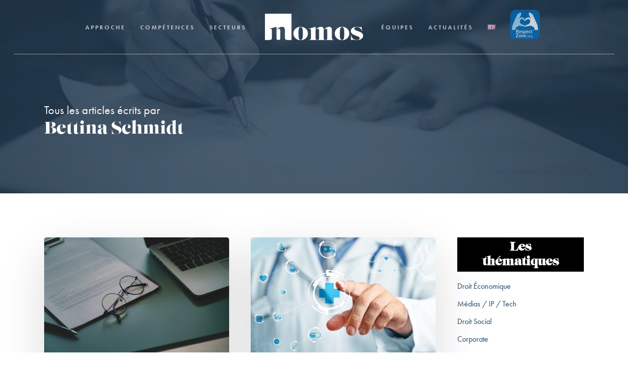

--- FILE ---
content_type: text/html; charset=UTF-8
request_url: https://www.nomosparis.com/author/bettina-schmidt/
body_size: 23823
content:
<!doctype html>
<html lang="fr-FR" class="no-js">
<head>
	<meta charset="UTF-8">
	<meta name="viewport" content="width=device-width, initial-scale=1, maximum-scale=1, user-scalable=0" /><link rel="shortcut icon" href="https://www.nomosparis.com/wp-content/uploads/2018/05/favicon-nomos.png" /><meta name='robots' content='index, follow, max-image-preview:large, max-snippet:-1, max-video-preview:-1' />
<script id="cookieyes" type="text/javascript" src="https://cdn-cookieyes.com/client_data/12d2a4a73b71f70f9e60f246/script.js"></script>
	<!-- This site is optimized with the Yoast SEO plugin v26.8 - https://yoast.com/product/yoast-seo-wordpress/ -->
	<title>Bettina Schmidt, auteur sur Nomos</title>
	<link rel="canonical" href="https://www.nomosparis.com/author/bettina-schmidt/" />
	<link rel="next" href="https://www.nomosparis.com/author/bettina-schmidt/page/2/" />
	<meta property="og:locale" content="fr_FR" />
	<meta property="og:type" content="profile" />
	<meta property="og:title" content="Bettina Schmidt, auteur sur Nomos" />
	<meta property="og:url" content="https://www.nomosparis.com/author/bettina-schmidt/" />
	<meta property="og:site_name" content="Nomos" />
	<meta property="og:image" content="https://www.nomosparis.com/wp-content/uploads/2018/03/bettina-schmidt-nomos-mini.jpg" />
	<meta property="og:image:width" content="600" />
	<meta property="og:image:height" content="600" />
	<meta property="og:image:type" content="image/jpeg" />
	<meta name="twitter:card" content="summary_large_image" />
	<script type="application/ld+json" class="yoast-schema-graph">{"@context":"https://schema.org","@graph":[{"@type":"ProfilePage","@id":"https://www.nomosparis.com/author/bettina-schmidt/","url":"https://www.nomosparis.com/author/bettina-schmidt/","name":"Bettina Schmidt, auteur sur Nomos","isPartOf":{"@id":"https://www.nomosparis.com/#website"},"primaryImageOfPage":{"@id":"https://www.nomosparis.com/author/bettina-schmidt/#primaryimage"},"image":{"@id":"https://www.nomosparis.com/author/bettina-schmidt/#primaryimage"},"thumbnailUrl":"https://www.nomosparis.com/wp-content/uploads/2021/12/social7.jpg","breadcrumb":{"@id":"https://www.nomosparis.com/author/bettina-schmidt/#breadcrumb"},"inLanguage":"fr-FR","potentialAction":[{"@type":"ReadAction","target":["https://www.nomosparis.com/author/bettina-schmidt/"]}]},{"@type":"ImageObject","inLanguage":"fr-FR","@id":"https://www.nomosparis.com/author/bettina-schmidt/#primaryimage","url":"https://www.nomosparis.com/wp-content/uploads/2021/12/social7.jpg","contentUrl":"https://www.nomosparis.com/wp-content/uploads/2021/12/social7.jpg","width":2500,"height":1667},{"@type":"BreadcrumbList","@id":"https://www.nomosparis.com/author/bettina-schmidt/#breadcrumb","itemListElement":[{"@type":"ListItem","position":1,"name":"Accueil","item":"https://www.nomosparis.com/"},{"@type":"ListItem","position":2,"name":"Archives pour Bettina Schmidt"}]},{"@type":"WebSite","@id":"https://www.nomosparis.com/#website","url":"https://www.nomosparis.com/","name":"Nomos","description":"Nomos Paris, un cabinet d&#039;avocats créé en 1998 par neuf associés réunis. Contactez nos équipes composées aujourd&#039;hui de plus de 40 avocats pour leurs expertises juridiques.","publisher":{"@id":"https://www.nomosparis.com/#organization"},"potentialAction":[{"@type":"SearchAction","target":{"@type":"EntryPoint","urlTemplate":"https://www.nomosparis.com/?s={search_term_string}"},"query-input":{"@type":"PropertyValueSpecification","valueRequired":true,"valueName":"search_term_string"}}],"inLanguage":"fr-FR"},{"@type":"Organization","@id":"https://www.nomosparis.com/#organization","name":"Nomos Avocats","url":"https://www.nomosparis.com/","logo":{"@type":"ImageObject","inLanguage":"fr-FR","@id":"https://www.nomosparis.com/#/schema/logo/image/","url":"https://www.nomosparis.com/wp-content/uploads/2018/05/unnamed.png","contentUrl":"https://www.nomosparis.com/wp-content/uploads/2018/05/unnamed.png","width":2000,"height":544,"caption":"Nomos Avocats"},"image":{"@id":"https://www.nomosparis.com/#/schema/logo/image/"},"sameAs":["https://www.linkedin.com/company/nomos/"]},{"@type":"Person","@id":"https://www.nomosparis.com/#/schema/person/84f4812059c31b4d4664e3d6103f82a2","name":"Bettina Schmidt","image":{"@type":"ImageObject","inLanguage":"fr-FR","@id":"https://www.nomosparis.com/#/schema/person/image/f9464f09b0694e3e93ba93ab3986bdef","url":"https://www.nomosparis.com/wp-content/uploads/2018/03/bettina-schmidt-nomos-mini-100x100.jpg","contentUrl":"https://www.nomosparis.com/wp-content/uploads/2018/03/bettina-schmidt-nomos-mini-100x100.jpg","caption":"Bettina Schmidt"},"mainEntityOfPage":{"@id":"https://www.nomosparis.com/author/bettina-schmidt/"}}]}</script>
	<!-- / Yoast SEO plugin. -->


<link rel='dns-prefetch' href='//fonts.googleapis.com' />
<link rel="alternate" type="application/rss+xml" title="Nomos &raquo; Flux" href="https://www.nomosparis.com/feed/" />
<link rel="alternate" type="application/rss+xml" title="Nomos &raquo; Flux des commentaires" href="https://www.nomosparis.com/comments/feed/" />
<link rel="alternate" type="application/rss+xml" title="Nomos &raquo; Flux des articles écrits par Bettina Schmidt" href="https://www.nomosparis.com/author/bettina-schmidt/feed/" />
<style id='wp-img-auto-sizes-contain-inline-css' type='text/css'>
img:is([sizes=auto i],[sizes^="auto," i]){contain-intrinsic-size:3000px 1500px}
/*# sourceURL=wp-img-auto-sizes-contain-inline-css */
</style>
<style id='wp-emoji-styles-inline-css' type='text/css'>

	img.wp-smiley, img.emoji {
		display: inline !important;
		border: none !important;
		box-shadow: none !important;
		height: 1em !important;
		width: 1em !important;
		margin: 0 0.07em !important;
		vertical-align: -0.1em !important;
		background: none !important;
		padding: 0 !important;
	}
/*# sourceURL=wp-emoji-styles-inline-css */
</style>
<style id='wp-block-library-inline-css' type='text/css'>
:root{--wp-block-synced-color:#7a00df;--wp-block-synced-color--rgb:122,0,223;--wp-bound-block-color:var(--wp-block-synced-color);--wp-editor-canvas-background:#ddd;--wp-admin-theme-color:#007cba;--wp-admin-theme-color--rgb:0,124,186;--wp-admin-theme-color-darker-10:#006ba1;--wp-admin-theme-color-darker-10--rgb:0,107,160.5;--wp-admin-theme-color-darker-20:#005a87;--wp-admin-theme-color-darker-20--rgb:0,90,135;--wp-admin-border-width-focus:2px}@media (min-resolution:192dpi){:root{--wp-admin-border-width-focus:1.5px}}.wp-element-button{cursor:pointer}:root .has-very-light-gray-background-color{background-color:#eee}:root .has-very-dark-gray-background-color{background-color:#313131}:root .has-very-light-gray-color{color:#eee}:root .has-very-dark-gray-color{color:#313131}:root .has-vivid-green-cyan-to-vivid-cyan-blue-gradient-background{background:linear-gradient(135deg,#00d084,#0693e3)}:root .has-purple-crush-gradient-background{background:linear-gradient(135deg,#34e2e4,#4721fb 50%,#ab1dfe)}:root .has-hazy-dawn-gradient-background{background:linear-gradient(135deg,#faaca8,#dad0ec)}:root .has-subdued-olive-gradient-background{background:linear-gradient(135deg,#fafae1,#67a671)}:root .has-atomic-cream-gradient-background{background:linear-gradient(135deg,#fdd79a,#004a59)}:root .has-nightshade-gradient-background{background:linear-gradient(135deg,#330968,#31cdcf)}:root .has-midnight-gradient-background{background:linear-gradient(135deg,#020381,#2874fc)}:root{--wp--preset--font-size--normal:16px;--wp--preset--font-size--huge:42px}.has-regular-font-size{font-size:1em}.has-larger-font-size{font-size:2.625em}.has-normal-font-size{font-size:var(--wp--preset--font-size--normal)}.has-huge-font-size{font-size:var(--wp--preset--font-size--huge)}.has-text-align-center{text-align:center}.has-text-align-left{text-align:left}.has-text-align-right{text-align:right}.has-fit-text{white-space:nowrap!important}#end-resizable-editor-section{display:none}.aligncenter{clear:both}.items-justified-left{justify-content:flex-start}.items-justified-center{justify-content:center}.items-justified-right{justify-content:flex-end}.items-justified-space-between{justify-content:space-between}.screen-reader-text{border:0;clip-path:inset(50%);height:1px;margin:-1px;overflow:hidden;padding:0;position:absolute;width:1px;word-wrap:normal!important}.screen-reader-text:focus{background-color:#ddd;clip-path:none;color:#444;display:block;font-size:1em;height:auto;left:5px;line-height:normal;padding:15px 23px 14px;text-decoration:none;top:5px;width:auto;z-index:100000}html :where(.has-border-color){border-style:solid}html :where([style*=border-top-color]){border-top-style:solid}html :where([style*=border-right-color]){border-right-style:solid}html :where([style*=border-bottom-color]){border-bottom-style:solid}html :where([style*=border-left-color]){border-left-style:solid}html :where([style*=border-width]){border-style:solid}html :where([style*=border-top-width]){border-top-style:solid}html :where([style*=border-right-width]){border-right-style:solid}html :where([style*=border-bottom-width]){border-bottom-style:solid}html :where([style*=border-left-width]){border-left-style:solid}html :where(img[class*=wp-image-]){height:auto;max-width:100%}:where(figure){margin:0 0 1em}html :where(.is-position-sticky){--wp-admin--admin-bar--position-offset:var(--wp-admin--admin-bar--height,0px)}@media screen and (max-width:600px){html :where(.is-position-sticky){--wp-admin--admin-bar--position-offset:0px}}

/*# sourceURL=wp-block-library-inline-css */
</style><style id='global-styles-inline-css' type='text/css'>
:root{--wp--preset--aspect-ratio--square: 1;--wp--preset--aspect-ratio--4-3: 4/3;--wp--preset--aspect-ratio--3-4: 3/4;--wp--preset--aspect-ratio--3-2: 3/2;--wp--preset--aspect-ratio--2-3: 2/3;--wp--preset--aspect-ratio--16-9: 16/9;--wp--preset--aspect-ratio--9-16: 9/16;--wp--preset--color--black: #000000;--wp--preset--color--cyan-bluish-gray: #abb8c3;--wp--preset--color--white: #ffffff;--wp--preset--color--pale-pink: #f78da7;--wp--preset--color--vivid-red: #cf2e2e;--wp--preset--color--luminous-vivid-orange: #ff6900;--wp--preset--color--luminous-vivid-amber: #fcb900;--wp--preset--color--light-green-cyan: #7bdcb5;--wp--preset--color--vivid-green-cyan: #00d084;--wp--preset--color--pale-cyan-blue: #8ed1fc;--wp--preset--color--vivid-cyan-blue: #0693e3;--wp--preset--color--vivid-purple: #9b51e0;--wp--preset--gradient--vivid-cyan-blue-to-vivid-purple: linear-gradient(135deg,rgb(6,147,227) 0%,rgb(155,81,224) 100%);--wp--preset--gradient--light-green-cyan-to-vivid-green-cyan: linear-gradient(135deg,rgb(122,220,180) 0%,rgb(0,208,130) 100%);--wp--preset--gradient--luminous-vivid-amber-to-luminous-vivid-orange: linear-gradient(135deg,rgb(252,185,0) 0%,rgb(255,105,0) 100%);--wp--preset--gradient--luminous-vivid-orange-to-vivid-red: linear-gradient(135deg,rgb(255,105,0) 0%,rgb(207,46,46) 100%);--wp--preset--gradient--very-light-gray-to-cyan-bluish-gray: linear-gradient(135deg,rgb(238,238,238) 0%,rgb(169,184,195) 100%);--wp--preset--gradient--cool-to-warm-spectrum: linear-gradient(135deg,rgb(74,234,220) 0%,rgb(151,120,209) 20%,rgb(207,42,186) 40%,rgb(238,44,130) 60%,rgb(251,105,98) 80%,rgb(254,248,76) 100%);--wp--preset--gradient--blush-light-purple: linear-gradient(135deg,rgb(255,206,236) 0%,rgb(152,150,240) 100%);--wp--preset--gradient--blush-bordeaux: linear-gradient(135deg,rgb(254,205,165) 0%,rgb(254,45,45) 50%,rgb(107,0,62) 100%);--wp--preset--gradient--luminous-dusk: linear-gradient(135deg,rgb(255,203,112) 0%,rgb(199,81,192) 50%,rgb(65,88,208) 100%);--wp--preset--gradient--pale-ocean: linear-gradient(135deg,rgb(255,245,203) 0%,rgb(182,227,212) 50%,rgb(51,167,181) 100%);--wp--preset--gradient--electric-grass: linear-gradient(135deg,rgb(202,248,128) 0%,rgb(113,206,126) 100%);--wp--preset--gradient--midnight: linear-gradient(135deg,rgb(2,3,129) 0%,rgb(40,116,252) 100%);--wp--preset--font-size--small: 13px;--wp--preset--font-size--medium: 20px;--wp--preset--font-size--large: 36px;--wp--preset--font-size--x-large: 42px;--wp--preset--spacing--20: 0.44rem;--wp--preset--spacing--30: 0.67rem;--wp--preset--spacing--40: 1rem;--wp--preset--spacing--50: 1.5rem;--wp--preset--spacing--60: 2.25rem;--wp--preset--spacing--70: 3.38rem;--wp--preset--spacing--80: 5.06rem;--wp--preset--shadow--natural: 6px 6px 9px rgba(0, 0, 0, 0.2);--wp--preset--shadow--deep: 12px 12px 50px rgba(0, 0, 0, 0.4);--wp--preset--shadow--sharp: 6px 6px 0px rgba(0, 0, 0, 0.2);--wp--preset--shadow--outlined: 6px 6px 0px -3px rgb(255, 255, 255), 6px 6px rgb(0, 0, 0);--wp--preset--shadow--crisp: 6px 6px 0px rgb(0, 0, 0);}:root { --wp--style--global--content-size: 1300px;--wp--style--global--wide-size: 1300px; }:where(body) { margin: 0; }.wp-site-blocks > .alignleft { float: left; margin-right: 2em; }.wp-site-blocks > .alignright { float: right; margin-left: 2em; }.wp-site-blocks > .aligncenter { justify-content: center; margin-left: auto; margin-right: auto; }:where(.is-layout-flex){gap: 0.5em;}:where(.is-layout-grid){gap: 0.5em;}.is-layout-flow > .alignleft{float: left;margin-inline-start: 0;margin-inline-end: 2em;}.is-layout-flow > .alignright{float: right;margin-inline-start: 2em;margin-inline-end: 0;}.is-layout-flow > .aligncenter{margin-left: auto !important;margin-right: auto !important;}.is-layout-constrained > .alignleft{float: left;margin-inline-start: 0;margin-inline-end: 2em;}.is-layout-constrained > .alignright{float: right;margin-inline-start: 2em;margin-inline-end: 0;}.is-layout-constrained > .aligncenter{margin-left: auto !important;margin-right: auto !important;}.is-layout-constrained > :where(:not(.alignleft):not(.alignright):not(.alignfull)){max-width: var(--wp--style--global--content-size);margin-left: auto !important;margin-right: auto !important;}.is-layout-constrained > .alignwide{max-width: var(--wp--style--global--wide-size);}body .is-layout-flex{display: flex;}.is-layout-flex{flex-wrap: wrap;align-items: center;}.is-layout-flex > :is(*, div){margin: 0;}body .is-layout-grid{display: grid;}.is-layout-grid > :is(*, div){margin: 0;}body{padding-top: 0px;padding-right: 0px;padding-bottom: 0px;padding-left: 0px;}:root :where(.wp-element-button, .wp-block-button__link){background-color: #32373c;border-width: 0;color: #fff;font-family: inherit;font-size: inherit;font-style: inherit;font-weight: inherit;letter-spacing: inherit;line-height: inherit;padding-top: calc(0.667em + 2px);padding-right: calc(1.333em + 2px);padding-bottom: calc(0.667em + 2px);padding-left: calc(1.333em + 2px);text-decoration: none;text-transform: inherit;}.has-black-color{color: var(--wp--preset--color--black) !important;}.has-cyan-bluish-gray-color{color: var(--wp--preset--color--cyan-bluish-gray) !important;}.has-white-color{color: var(--wp--preset--color--white) !important;}.has-pale-pink-color{color: var(--wp--preset--color--pale-pink) !important;}.has-vivid-red-color{color: var(--wp--preset--color--vivid-red) !important;}.has-luminous-vivid-orange-color{color: var(--wp--preset--color--luminous-vivid-orange) !important;}.has-luminous-vivid-amber-color{color: var(--wp--preset--color--luminous-vivid-amber) !important;}.has-light-green-cyan-color{color: var(--wp--preset--color--light-green-cyan) !important;}.has-vivid-green-cyan-color{color: var(--wp--preset--color--vivid-green-cyan) !important;}.has-pale-cyan-blue-color{color: var(--wp--preset--color--pale-cyan-blue) !important;}.has-vivid-cyan-blue-color{color: var(--wp--preset--color--vivid-cyan-blue) !important;}.has-vivid-purple-color{color: var(--wp--preset--color--vivid-purple) !important;}.has-black-background-color{background-color: var(--wp--preset--color--black) !important;}.has-cyan-bluish-gray-background-color{background-color: var(--wp--preset--color--cyan-bluish-gray) !important;}.has-white-background-color{background-color: var(--wp--preset--color--white) !important;}.has-pale-pink-background-color{background-color: var(--wp--preset--color--pale-pink) !important;}.has-vivid-red-background-color{background-color: var(--wp--preset--color--vivid-red) !important;}.has-luminous-vivid-orange-background-color{background-color: var(--wp--preset--color--luminous-vivid-orange) !important;}.has-luminous-vivid-amber-background-color{background-color: var(--wp--preset--color--luminous-vivid-amber) !important;}.has-light-green-cyan-background-color{background-color: var(--wp--preset--color--light-green-cyan) !important;}.has-vivid-green-cyan-background-color{background-color: var(--wp--preset--color--vivid-green-cyan) !important;}.has-pale-cyan-blue-background-color{background-color: var(--wp--preset--color--pale-cyan-blue) !important;}.has-vivid-cyan-blue-background-color{background-color: var(--wp--preset--color--vivid-cyan-blue) !important;}.has-vivid-purple-background-color{background-color: var(--wp--preset--color--vivid-purple) !important;}.has-black-border-color{border-color: var(--wp--preset--color--black) !important;}.has-cyan-bluish-gray-border-color{border-color: var(--wp--preset--color--cyan-bluish-gray) !important;}.has-white-border-color{border-color: var(--wp--preset--color--white) !important;}.has-pale-pink-border-color{border-color: var(--wp--preset--color--pale-pink) !important;}.has-vivid-red-border-color{border-color: var(--wp--preset--color--vivid-red) !important;}.has-luminous-vivid-orange-border-color{border-color: var(--wp--preset--color--luminous-vivid-orange) !important;}.has-luminous-vivid-amber-border-color{border-color: var(--wp--preset--color--luminous-vivid-amber) !important;}.has-light-green-cyan-border-color{border-color: var(--wp--preset--color--light-green-cyan) !important;}.has-vivid-green-cyan-border-color{border-color: var(--wp--preset--color--vivid-green-cyan) !important;}.has-pale-cyan-blue-border-color{border-color: var(--wp--preset--color--pale-cyan-blue) !important;}.has-vivid-cyan-blue-border-color{border-color: var(--wp--preset--color--vivid-cyan-blue) !important;}.has-vivid-purple-border-color{border-color: var(--wp--preset--color--vivid-purple) !important;}.has-vivid-cyan-blue-to-vivid-purple-gradient-background{background: var(--wp--preset--gradient--vivid-cyan-blue-to-vivid-purple) !important;}.has-light-green-cyan-to-vivid-green-cyan-gradient-background{background: var(--wp--preset--gradient--light-green-cyan-to-vivid-green-cyan) !important;}.has-luminous-vivid-amber-to-luminous-vivid-orange-gradient-background{background: var(--wp--preset--gradient--luminous-vivid-amber-to-luminous-vivid-orange) !important;}.has-luminous-vivid-orange-to-vivid-red-gradient-background{background: var(--wp--preset--gradient--luminous-vivid-orange-to-vivid-red) !important;}.has-very-light-gray-to-cyan-bluish-gray-gradient-background{background: var(--wp--preset--gradient--very-light-gray-to-cyan-bluish-gray) !important;}.has-cool-to-warm-spectrum-gradient-background{background: var(--wp--preset--gradient--cool-to-warm-spectrum) !important;}.has-blush-light-purple-gradient-background{background: var(--wp--preset--gradient--blush-light-purple) !important;}.has-blush-bordeaux-gradient-background{background: var(--wp--preset--gradient--blush-bordeaux) !important;}.has-luminous-dusk-gradient-background{background: var(--wp--preset--gradient--luminous-dusk) !important;}.has-pale-ocean-gradient-background{background: var(--wp--preset--gradient--pale-ocean) !important;}.has-electric-grass-gradient-background{background: var(--wp--preset--gradient--electric-grass) !important;}.has-midnight-gradient-background{background: var(--wp--preset--gradient--midnight) !important;}.has-small-font-size{font-size: var(--wp--preset--font-size--small) !important;}.has-medium-font-size{font-size: var(--wp--preset--font-size--medium) !important;}.has-large-font-size{font-size: var(--wp--preset--font-size--large) !important;}.has-x-large-font-size{font-size: var(--wp--preset--font-size--x-large) !important;}
/*# sourceURL=global-styles-inline-css */
</style>

<link rel='stylesheet' id='wp-components-css' href='https://www.nomosparis.com/wp-includes/css/dist/components/style.min.css?ver=6.9' type='text/css' media='all' />
<link rel='stylesheet' id='wp-preferences-css' href='https://www.nomosparis.com/wp-includes/css/dist/preferences/style.min.css?ver=6.9' type='text/css' media='all' />
<link rel='stylesheet' id='wp-block-editor-css' href='https://www.nomosparis.com/wp-includes/css/dist/block-editor/style.min.css?ver=6.9' type='text/css' media='all' />
<link rel='stylesheet' id='popup-maker-block-library-style-css' href='https://www.nomosparis.com/wp-content/plugins/popup-maker/dist/packages/block-library-style.css?ver=dbea705cfafe089d65f1' type='text/css' media='all' />
<link rel='stylesheet' id='contact-form-7-css' href='https://www.nomosparis.com/wp-content/plugins/contact-form-7/includes/css/styles.css?ver=6.1.4' type='text/css' media='all' />
<link rel='stylesheet' id='pdfprnt_frontend-css' href='https://www.nomosparis.com/wp-content/plugins/pdf-print/css/frontend.css?ver=2.4.6' type='text/css' media='all' />
<link rel='stylesheet' id='ppress-frontend-css' href='https://www.nomosparis.com/wp-content/plugins/wp-user-avatar/assets/css/frontend.min.css?ver=4.16.9' type='text/css' media='all' />
<link rel='stylesheet' id='ppress-flatpickr-css' href='https://www.nomosparis.com/wp-content/plugins/wp-user-avatar/assets/flatpickr/flatpickr.min.css?ver=4.16.9' type='text/css' media='all' />
<link rel='stylesheet' id='ppress-select2-css' href='https://www.nomosparis.com/wp-content/plugins/wp-user-avatar/assets/select2/select2.min.css?ver=6.9' type='text/css' media='all' />
<link rel='stylesheet' id='font-awesome-css' href='https://www.nomosparis.com/wp-content/themes/salient/css/font-awesome-legacy.min.css?ver=4.7.1' type='text/css' media='all' />
<link rel='stylesheet' id='salient-grid-system-css' href='https://www.nomosparis.com/wp-content/themes/salient/css/build/grid-system.css?ver=17.2.0' type='text/css' media='all' />
<link rel='stylesheet' id='main-styles-css' href='https://www.nomosparis.com/wp-content/themes/salient/css/build/style.css?ver=17.2.0' type='text/css' media='all' />
<link rel='stylesheet' id='nectar-header-layout-centered-logo-between-menu-css' href='https://www.nomosparis.com/wp-content/themes/salient/css/build/header/header-layout-centered-logo-between-menu.css?ver=17.2.0' type='text/css' media='all' />
<link rel='stylesheet' id='nectar-cf7-css' href='https://www.nomosparis.com/wp-content/themes/salient/css/build/third-party/cf7.css?ver=17.2.0' type='text/css' media='all' />
<link rel='stylesheet' id='nectar_default_font_open_sans-css' href='https://fonts.googleapis.com/css?family=Open+Sans%3A300%2C400%2C600%2C700&#038;subset=latin%2Clatin-ext' type='text/css' media='all' />
<link rel='stylesheet' id='nectar-blog-masonry-core-css' href='https://www.nomosparis.com/wp-content/themes/salient/css/build/blog/masonry-core.css?ver=17.2.0' type='text/css' media='all' />
<link rel='stylesheet' id='responsive-css' href='https://www.nomosparis.com/wp-content/themes/salient/css/build/responsive.css?ver=17.2.0' type='text/css' media='all' />
<link rel='stylesheet' id='select2-css' href='https://www.nomosparis.com/wp-content/themes/salient/css/build/plugins/select2.css?ver=4.0.1' type='text/css' media='all' />
<link rel='stylesheet' id='skin-ascend-css' href='https://www.nomosparis.com/wp-content/themes/salient/css/build/ascend.css?ver=17.2.0' type='text/css' media='all' />
<link rel='stylesheet' id='salient-wp-menu-dynamic-css' href='https://www.nomosparis.com/wp-content/uploads/salient/menu-dynamic.css?ver=47847' type='text/css' media='all' />
<link rel='stylesheet' id='popup-maker-site-css' href='//www.nomosparis.com/wp-content/uploads/pum/pum-site-styles.css?generated=1755189438&#038;ver=1.21.5' type='text/css' media='all' />
<link rel='stylesheet' id='dynamic-css-css' href='https://www.nomosparis.com/wp-content/themes/salient/css/salient-dynamic-styles.css?ver=89473' type='text/css' media='all' />
<style id='dynamic-css-inline-css' type='text/css'>
body[data-bg-header="true"].category .container-wrap,body[data-bg-header="true"].author .container-wrap,body[data-bg-header="true"].date .container-wrap,body[data-bg-header="true"].blog .container-wrap{padding-top:var(--container-padding)!important}.archive.author .row .col.section-title span,.archive.category .row .col.section-title span,.archive.tag .row .col.section-title span,.archive.date .row .col.section-title span{padding-left:0}body.author #page-header-wrap #page-header-bg,body.category #page-header-wrap #page-header-bg,body.tag #page-header-wrap #page-header-bg,body.date #page-header-wrap #page-header-bg{height:auto;padding-top:8%;padding-bottom:8%;}.archive #page-header-wrap{height:auto;}.archive.category .row .col.section-title p,.archive.tag .row .col.section-title p{margin-top:10px;}body[data-bg-header="true"].archive .container-wrap.meta_overlaid_blog,body[data-bg-header="true"].category .container-wrap.meta_overlaid_blog,body[data-bg-header="true"].author .container-wrap.meta_overlaid_blog,body[data-bg-header="true"].date .container-wrap.meta_overlaid_blog{padding-top:0!important;}#page-header-bg[data-alignment="center"] .span_6 p{margin:0 auto;}body.archive #page-header-bg:not(.fullscreen-header) .span_6{position:relative;-webkit-transform:none;transform:none;top:0;}.blog-archive-header .nectar-author-gravatar img{width:125px;border-radius:100px;}.blog-archive-header .container .span_12 p{font-size:min(max(calc(1.3vw),16px),20px);line-height:1.5;margin-top:.5em;}body .page-header-no-bg.color-bg{padding:5% 0;}@media only screen and (max-width:999px){body .page-header-no-bg.color-bg{padding:7% 0;}}@media only screen and (max-width:690px){body .page-header-no-bg.color-bg{padding:9% 0;}.blog-archive-header .nectar-author-gravatar img{width:75px;}}.blog-archive-header.color-bg .col.section-title{border-bottom:0;padding:0;}.blog-archive-header.color-bg *{color:inherit!important;}.nectar-archive-tax-count{position:relative;padding:.5em;transform:translateX(0.25em) translateY(-0.75em);font-size:clamp(14px,0.3em,20px);display:inline-block;vertical-align:super;}.nectar-archive-tax-count:before{content:"";display:block;padding-bottom:100%;width:100%;position:absolute;top:50%;left:50%;transform:translate(-50%,-50%);border-radius:100px;background-color:currentColor;opacity:0.1;}.no-rgba #header-space{display:none;}@media only screen and (max-width:999px){body #header-space[data-header-mobile-fixed="1"]{display:none;}#header-outer[data-mobile-fixed="false"]{position:absolute;}}@media only screen and (max-width:999px){body:not(.nectar-no-flex-height) #header-space[data-secondary-header-display="full"]:not([data-header-mobile-fixed="false"]){display:block!important;margin-bottom:-80px;}#header-space[data-secondary-header-display="full"][data-header-mobile-fixed="false"]{display:none;}}@media only screen and (min-width:1000px){#header-space{display:none;}.nectar-slider-wrap.first-section,.parallax_slider_outer.first-section,.full-width-content.first-section,.parallax_slider_outer.first-section .swiper-slide .content,.nectar-slider-wrap.first-section .swiper-slide .content,#page-header-bg,.nder-page-header,#page-header-wrap,.full-width-section.first-section{margin-top:0!important;}body #page-header-bg,body #page-header-wrap{height:110px;}body #search-outer{z-index:100000;}}@media only screen and (min-width:1000px){#page-header-wrap.fullscreen-header,#page-header-wrap.fullscreen-header #page-header-bg,html:not(.nectar-box-roll-loaded) .nectar-box-roll > #page-header-bg.fullscreen-header,.nectar_fullscreen_zoom_recent_projects,#nectar_fullscreen_rows:not(.afterLoaded) > div{height:100vh;}.wpb_row.vc_row-o-full-height.top-level,.wpb_row.vc_row-o-full-height.top-level > .col.span_12{min-height:100vh;}#page-header-bg[data-alignment-v="middle"] .span_6 .inner-wrap,#page-header-bg[data-alignment-v="top"] .span_6 .inner-wrap,.blog-archive-header.color-bg .container{padding-top:107px;}#page-header-wrap.container #page-header-bg .span_6 .inner-wrap{padding-top:0;}.nectar-slider-wrap[data-fullscreen="true"]:not(.loaded),.nectar-slider-wrap[data-fullscreen="true"]:not(.loaded) .swiper-container{height:calc(100vh + 2px)!important;}.admin-bar .nectar-slider-wrap[data-fullscreen="true"]:not(.loaded),.admin-bar .nectar-slider-wrap[data-fullscreen="true"]:not(.loaded) .swiper-container{height:calc(100vh - 30px)!important;}}@media only screen and (max-width:999px){#page-header-bg[data-alignment-v="middle"]:not(.fullscreen-header) .span_6 .inner-wrap,#page-header-bg[data-alignment-v="top"] .span_6 .inner-wrap,.blog-archive-header.color-bg .container{padding-top:79px;}.vc_row.top-level.full-width-section:not(.full-width-ns) > .span_12,#page-header-bg[data-alignment-v="bottom"] .span_6 .inner-wrap{padding-top:54px;}}@media only screen and (max-width:690px){.vc_row.top-level.full-width-section:not(.full-width-ns) > .span_12{padding-top:79px;}.vc_row.top-level.full-width-content .nectar-recent-posts-single_featured .recent-post-container > .inner-wrap{padding-top:54px;}}@media only screen and (max-width:999px){.full-width-ns .nectar-slider-wrap .swiper-slide[data-y-pos="middle"] .content,.full-width-ns .nectar-slider-wrap .swiper-slide[data-y-pos="top"] .content{padding-top:30px;}}@media only screen and (max-width:999px){.using-mobile-browser #nectar_fullscreen_rows:not(.afterLoaded):not([data-mobile-disable="on"]) > div{height:calc(100vh - 76px);}.using-mobile-browser .wpb_row.vc_row-o-full-height.top-level,.using-mobile-browser .wpb_row.vc_row-o-full-height.top-level > .col.span_12,[data-permanent-transparent="1"].using-mobile-browser .wpb_row.vc_row-o-full-height.top-level,[data-permanent-transparent="1"].using-mobile-browser .wpb_row.vc_row-o-full-height.top-level > .col.span_12{min-height:calc(100vh - 76px);}html:not(.nectar-box-roll-loaded) .nectar-box-roll > #page-header-bg.fullscreen-header,.nectar_fullscreen_zoom_recent_projects,.nectar-slider-wrap[data-fullscreen="true"]:not(.loaded),.nectar-slider-wrap[data-fullscreen="true"]:not(.loaded) .swiper-container,#nectar_fullscreen_rows:not(.afterLoaded):not([data-mobile-disable="on"]) > div{height:calc(100vh - 1px);}.wpb_row.vc_row-o-full-height.top-level,.wpb_row.vc_row-o-full-height.top-level > .col.span_12{min-height:calc(100vh - 1px);}body[data-transparent-header="false"] #ajax-content-wrap.no-scroll{min-height:calc(100vh - 1px);height:calc(100vh - 1px);}}.screen-reader-text,.nectar-skip-to-content:not(:focus){border:0;clip:rect(1px,1px,1px,1px);clip-path:inset(50%);height:1px;margin:-1px;overflow:hidden;padding:0;position:absolute!important;width:1px;word-wrap:normal!important;}.row .col img:not([srcset]){width:auto;}.row .col img.img-with-animation.nectar-lazy:not([srcset]){width:100%;}
/*# sourceURL=dynamic-css-inline-css */
</style>
<link rel='stylesheet' id='salient-child-style-css' href='https://www.nomosparis.com/wp-content/themes/salient-child/style.css?ver=17.2.0' type='text/css' media='all' />
<script type="text/javascript" src="https://www.nomosparis.com/wp-includes/js/jquery/jquery.min.js?ver=3.7.1" id="jquery-core-js"></script>
<script type="text/javascript" src="https://www.nomosparis.com/wp-includes/js/jquery/jquery-migrate.min.js?ver=3.4.1" id="jquery-migrate-js"></script>
<script type="text/javascript" src="https://www.nomosparis.com/wp-content/plugins/wp-user-avatar/assets/flatpickr/flatpickr.min.js?ver=4.16.9" id="ppress-flatpickr-js"></script>
<script type="text/javascript" src="https://www.nomosparis.com/wp-content/plugins/wp-user-avatar/assets/select2/select2.min.js?ver=4.16.9" id="ppress-select2-js"></script>
<script></script><link rel="https://api.w.org/" href="https://www.nomosparis.com/wp-json/" /><link rel="alternate" title="JSON" type="application/json" href="https://www.nomosparis.com/wp-json/wp/v2/users/35" /><link rel="EditURI" type="application/rsd+xml" title="RSD" href="https://www.nomosparis.com/xmlrpc.php?rsd" />
<meta name="generator" content="WordPress 6.9" />
<script type="text/javascript"> var root = document.getElementsByTagName( "html" )[0]; root.setAttribute( "class", "js" ); </script><!-- Google tag (gtag.js) -->
<script async src="https://www.googletagmanager.com/gtag/js?id=G-7YLG48QT8D"></script>
<script>
  window.dataLayer = window.dataLayer || [];
  function gtag(){dataLayer.push(arguments);}
  gtag('js', new Date());

  gtag('config', 'G-7YLG48QT8D');
</script><meta name="generator" content="Powered by WPBakery Page Builder - drag and drop page builder for WordPress."/>
<!-- BEGIN Adobe Fonts for WordPress --><link rel="stylesheet" href="https://use.typekit.net/mhi7fxx.css"><style type='text/css'>h1 {
  font-family: "lust",serif;
  }

h2 {
  font-family: "futura-pt",sans-serif;
  }</style><!-- END Adobe Fonts for WordPress --><noscript><style> .wpb_animate_when_almost_visible { opacity: 1; }</style></noscript><link data-pagespeed-no-defer data-nowprocket data-wpacu-skip data-no-optimize data-noptimize rel='stylesheet' id='main-styles-non-critical-css' href='https://www.nomosparis.com/wp-content/themes/salient/css/build/style-non-critical.css?ver=17.2.0' type='text/css' media='all' />
<link data-pagespeed-no-defer data-nowprocket data-wpacu-skip data-no-optimize data-noptimize rel='stylesheet' id='magnific-css' href='https://www.nomosparis.com/wp-content/themes/salient/css/build/plugins/magnific.css?ver=8.6.0' type='text/css' media='all' />
<link data-pagespeed-no-defer data-nowprocket data-wpacu-skip data-no-optimize data-noptimize rel='stylesheet' id='nectar-ocm-core-css' href='https://www.nomosparis.com/wp-content/themes/salient/css/build/off-canvas/core.css?ver=17.2.0' type='text/css' media='all' />
</head><body class="archive author author-bettina-schmidt author-35 wp-theme-salient wp-child-theme-salient-child ascend wpb-js-composer js-comp-ver-7.8.2 vc_responsive" data-footer-reveal="1" data-footer-reveal-shadow="large" data-header-format="centered-logo-between-menu" data-body-border="off" data-boxed-style="" data-header-breakpoint="1250" data-dropdown-style="minimal" data-cae="easeOutCubic" data-cad="750" data-megamenu-width="contained" data-aie="none" data-ls="magnific" data-apte="standard" data-hhun="1" data-fancy-form-rcs="1" data-form-style="default" data-form-submit="regular" data-is="minimal" data-button-style="rounded" data-user-account-button="false" data-flex-cols="true" data-col-gap="default" data-header-inherit-rc="false" data-header-search="false" data-animated-anchors="true" data-ajax-transitions="false" data-full-width-header="true" data-slide-out-widget-area="true" data-slide-out-widget-area-style="slide-out-from-right" data-user-set-ocm="off" data-loading-animation="none" data-bg-header="true" data-responsive="1" data-ext-responsive="true" data-ext-padding="90" data-header-resize="0" data-header-color="custom" data-cart="false" data-remove-m-parallax="" data-remove-m-video-bgs="" data-m-animate="0" data-force-header-trans-color="light" data-smooth-scrolling="0" data-permanent-transparent="false" >
	
	<script type="text/javascript">
	 (function(window, document) {

		document.documentElement.classList.remove("no-js");

		if(navigator.userAgent.match(/(Android|iPod|iPhone|iPad|BlackBerry|IEMobile|Opera Mini)/)) {
			document.body.className += " using-mobile-browser mobile ";
		}
		if(navigator.userAgent.match(/Mac/) && navigator.maxTouchPoints && navigator.maxTouchPoints > 2) {
			document.body.className += " using-ios-device ";
		}

		if( !("ontouchstart" in window) ) {

			var body = document.querySelector("body");
			var winW = window.innerWidth;
			var bodyW = body.clientWidth;

			if (winW > bodyW + 4) {
				body.setAttribute("style", "--scroll-bar-w: " + (winW - bodyW - 4) + "px");
			} else {
				body.setAttribute("style", "--scroll-bar-w: 0px");
			}
		}

	 })(window, document);
   </script><a href="#ajax-content-wrap" class="nectar-skip-to-content">Skip to main content</a>	
	<div id="header-space"  data-header-mobile-fixed='1'></div> 
	
		<div id="header-outer" data-has-menu="true" data-has-buttons="no" data-header-button_style="default" data-using-pr-menu="false" data-mobile-fixed="1" data-ptnm="false" data-lhe="animated_underline" data-user-set-bg="#ffffff" data-format="centered-logo-between-menu" data-permanent-transparent="false" data-megamenu-rt="0" data-remove-fixed="1" data-header-resize="0" data-cart="false" data-transparency-option="" data-box-shadow="none" data-shrink-num="6" data-using-secondary="0" data-using-logo="1" data-logo-height="54" data-m-logo-height="54" data-padding="28" data-full-width="true" data-condense="false" data-transparent-header="true" data-transparent-shadow-helper="false" data-remove-border="true" class="transparent">
		
<header id="top">
	<div class="container">
		<div class="row">
			<div class="col span_3">
								<a id="logo" href="https://www.nomosparis.com" data-supplied-ml-starting-dark="false" data-supplied-ml-starting="false" data-supplied-ml="false" >
					<img class="stnd skip-lazy default-logo" width="200" height="54" alt="Nomos" src="https://www.nomosparis.com/wp-content/uploads/2018/01/logo-nomos-header.png" srcset="https://www.nomosparis.com/wp-content/uploads/2018/01/logo-nomos-header.png 1x, https://www.nomosparis.com/wp-content/uploads/2018/01/logo-nomos-header@2x.png 2x" /><img class="starting-logo skip-lazy default-logo" width="200" height="54" alt="Nomos" src="https://www.nomosparis.com/wp-content/uploads/2018/01/logo-nomos-header-blanc.png" srcset="https://www.nomosparis.com/wp-content/uploads/2018/01/logo-nomos-header-blanc.png 1x, https://www.nomosparis.com/wp-content/uploads/2018/01/logo-nomos-header-blanc@2x.png 2x" /><img class="starting-logo dark-version skip-lazy default-logo" width="200" height="54" alt="Nomos" src="https://www.nomosparis.com/wp-content/uploads/2018/01/logo-nomos-header.png" srcset="https://www.nomosparis.com/wp-content/uploads/2018/01/logo-nomos-header.png 1x, https://www.nomosparis.com/wp-content/uploads/2018/01/logo-nomos-header@2x.png 2x" />				</a>
							</div><!--/span_3-->

			<div class="col span_9 col_last">
									<div class="nectar-mobile-only mobile-header"><div class="inner"></div></div>
													<div class="slide-out-widget-area-toggle mobile-icon slide-out-from-right" data-custom-color="false" data-icon-animation="simple-transform">
						<div> <a href="#slide-out-widget-area" role="button" aria-label="Navigation Menu" aria-expanded="false" class="closed">
							<span class="screen-reader-text">Accès rapide aux catégories</span><span aria-hidden="true"> <i class="lines-button x2"> <i class="lines"></i> </i> </span>						</a></div>
					</div>
				
									<nav aria-label="Main Menu">
													<ul class="sf-menu">
								<li id="menu-item-3188" class="menu-item menu-item-type-post_type menu-item-object-page nectar-regular-menu-item menu-item-3188"><a href="https://www.nomosparis.com/approche/"><span class="menu-title-text">Approche</span></a></li>
<li id="menu-item-3187" class="menu-item menu-item-type-post_type menu-item-object-page menu-item-has-children nectar-regular-menu-item menu-item-3187"><a href="https://www.nomosparis.com/competences/" aria-haspopup="true" aria-expanded="false"><span class="menu-title-text">Compétences</span></a>
<ul class="sub-menu">
	<li id="menu-item-5583" class="menu-item menu-item-type-post_type menu-item-object-page nectar-regular-menu-item menu-item-5583"><a href="https://www.nomosparis.com/competences/fusions-acquisitions-droit-des-affaires/"><span class="menu-title-text">Corporate / Fusions-Acquisitions</span></a></li>
	<li id="menu-item-5580" class="menu-item menu-item-type-post_type menu-item-object-page nectar-regular-menu-item menu-item-5580"><a href="https://www.nomosparis.com/competences/droit-concurrence/"><span class="menu-title-text">Concurrence</span></a></li>
	<li id="menu-item-5584" class="menu-item menu-item-type-post_type menu-item-object-page nectar-regular-menu-item menu-item-5584"><a href="https://www.nomosparis.com/competences/droit-distribution/"><span class="menu-title-text">Droit de la Distribution</span></a></li>
	<li id="menu-item-5581" class="menu-item menu-item-type-post_type menu-item-object-page nectar-regular-menu-item menu-item-5581"><a href="https://www.nomosparis.com/competences/droit-consommation/"><span class="menu-title-text">Consommation / Publicité / Réglementation produits</span></a></li>
	<li id="menu-item-5586" class="menu-item menu-item-type-post_type menu-item-object-page nectar-regular-menu-item menu-item-5586"><a href="https://www.nomosparis.com/competences/droit-social/"><span class="menu-title-text">Droit social</span></a></li>
	<li id="menu-item-5585" class="menu-item menu-item-type-post_type menu-item-object-page nectar-regular-menu-item menu-item-5585"><a href="https://www.nomosparis.com/competences/droit-fiscal/"><span class="menu-title-text">Droit fiscal / Droit des successions</span></a></li>
	<li id="menu-item-5587" class="menu-item menu-item-type-post_type menu-item-object-page nectar-regular-menu-item menu-item-5587"><a href="https://www.nomosparis.com/competences/droit-des-medias/"><span class="menu-title-text">Droit des Médias</span></a></li>
	<li id="menu-item-5588" class="menu-item menu-item-type-post_type menu-item-object-page nectar-regular-menu-item menu-item-5588"><a href="https://www.nomosparis.com/competences/droit-propriete-intellectuelle/"><span class="menu-title-text">Propriété Intellectuelle</span></a></li>
	<li id="menu-item-5589" class="menu-item menu-item-type-post_type menu-item-object-page nectar-regular-menu-item menu-item-5589"><a href="https://www.nomosparis.com/competences/droit-des-technologies-donnees-personnelles/"><span class="menu-title-text">Technologies – Données Personnelles</span></a></li>
	<li id="menu-item-5582" class="menu-item menu-item-type-post_type menu-item-object-page nectar-regular-menu-item menu-item-5582"><a href="https://www.nomosparis.com/competences/droit-contentieux/"><span class="menu-title-text">Contentieux</span></a></li>
	<li id="menu-item-9894" class="menu-item menu-item-type-post_type menu-item-object-page nectar-regular-menu-item menu-item-9894"><a href="https://www.nomosparis.com/competences/sante-pharma/"><span class="menu-title-text">Santé / Pharma</span></a></li>
</ul>
</li>
<li id="menu-item-3186" class="menu-item menu-item-type-post_type menu-item-object-page menu-item-has-children nectar-regular-menu-item menu-item-3186"><a href="https://www.nomosparis.com/secteurs/" aria-haspopup="true" aria-expanded="false"><span class="menu-title-text">Secteurs</span></a>
<ul class="sub-menu">
	<li id="menu-item-5770" class="menu-item menu-item-type-post_type menu-item-object-page nectar-regular-menu-item menu-item-5770"><a href="https://www.nomosparis.com/secteurs/e-commerce/"><span class="menu-title-text">E-commerce</span></a></li>
	<li id="menu-item-5766" class="menu-item menu-item-type-post_type menu-item-object-page nectar-regular-menu-item menu-item-5766"><a href="https://www.nomosparis.com/secteurs/produits-de-grande-consommation/"><span class="menu-title-text">Produits de grande consommation</span></a></li>
	<li id="menu-item-5771" class="menu-item menu-item-type-post_type menu-item-object-page nectar-regular-menu-item menu-item-5771"><a href="https://www.nomosparis.com/secteurs/luxe/"><span class="menu-title-text">Luxe</span></a></li>
	<li id="menu-item-5772" class="menu-item menu-item-type-post_type menu-item-object-page nectar-regular-menu-item menu-item-5772"><a href="https://www.nomosparis.com/secteurs/distribution-specialisee/"><span class="menu-title-text">Distribution Spécialisée</span></a></li>
	<li id="menu-item-5767" class="menu-item menu-item-type-post_type menu-item-object-page nectar-regular-menu-item menu-item-5767"><a href="https://www.nomosparis.com/secteurs/publicite/"><span class="menu-title-text">Publicité</span></a></li>
	<li id="menu-item-5778" class="menu-item menu-item-type-post_type menu-item-object-page nectar-regular-menu-item menu-item-5778"><a href="https://www.nomosparis.com/secteurs/musique/"><span class="menu-title-text">Musique</span></a></li>
	<li id="menu-item-5773" class="menu-item menu-item-type-post_type menu-item-object-page nectar-regular-menu-item menu-item-5773"><a href="https://www.nomosparis.com/secteurs/audiovisuel-cinema/"><span class="menu-title-text">Audiovisuel / Cinéma</span></a></li>
	<li id="menu-item-5774" class="menu-item menu-item-type-post_type menu-item-object-page nectar-regular-menu-item menu-item-5774"><a href="https://www.nomosparis.com/secteurs/big-data/"><span class="menu-title-text">Big Data</span></a></li>
	<li id="menu-item-5769" class="menu-item menu-item-type-post_type menu-item-object-page nectar-regular-menu-item menu-item-5769"><a href="https://www.nomosparis.com/secteurs/tech/"><span class="menu-title-text">Technologies</span></a></li>
	<li id="menu-item-5768" class="menu-item menu-item-type-post_type menu-item-object-page nectar-regular-menu-item menu-item-5768"><a href="https://www.nomosparis.com/secteurs/sante/"><span class="menu-title-text">Santé / Pharma</span></a></li>
	<li id="menu-item-5776" class="menu-item menu-item-type-post_type menu-item-object-page nectar-regular-menu-item menu-item-5776"><a href="https://www.nomosparis.com/secteurs/marche-art/"><span class="menu-title-text">Marché de l’Art</span></a></li>
</ul>
</li>
<li id="menu-item-3185" class="menu-item menu-item-type-post_type menu-item-object-page nectar-regular-menu-item menu-item-3185"><a href="https://www.nomosparis.com/equipes/"><span class="menu-title-text">Équipes</span></a></li>
<li id="menu-item-3189" class="menu-item menu-item-type-post_type menu-item-object-page nectar-regular-menu-item menu-item-3189"><a href="https://www.nomosparis.com/actualites/"><span class="menu-title-text">Actualités</span></a></li>
<li id="menu-item-6349-en" class="lang-item lang-item-365 lang-item-en no-translation lang-item-first menu-item menu-item-type-custom menu-item-object-custom nectar-regular-menu-item menu-item-6349-en"><a href="https://www.nomosparis.com/en/home/" hreflang="en-GB" lang="en-GB"><span class="menu-title-text"><img src="[data-uri]" alt="English" width="16" height="11" style="width: 16px; height: 11px;" /></span></a></li>
<li id="menu-item-5121" class="menu-item menu-item-type-custom menu-item-object-custom nectar-regular-menu-item menu-item-5121"><a target="_blank" rel="noopener" href="https://www.respectzone.org/"><span class="menu-title-text">Respect Zone</span></a></li>
							</ul>
													<ul class="buttons sf-menu" data-user-set-ocm="off">

								
							</ul>
						
					</nav>

					<div class="logo-spacing" data-using-image="true"><img class="hidden-logo" alt="Nomos" width="200" height="54" src="https://www.nomosparis.com/wp-content/uploads/2018/01/logo-nomos-header.png" /></div>
				</div><!--/span_9-->

				
			</div><!--/row-->
					</div><!--/container-->
	</header>		
	</div>
	
<div id="search-outer" class="nectar">
	<div id="search">
		<div class="container">
			 <div id="search-box">
				 <div class="inner-wrap">
					 <div class="col span_12">
						  <form role="search" action="https://www.nomosparis.com/" method="GET">
															<input type="text" name="s" id="s" value="Start Typing..." aria-label="Rechercher" data-placeholder="Start Typing..." />
							
						
												</form>
					</div><!--/span_12-->
				</div><!--/inner-wrap-->
			 </div><!--/search-box-->
			 <div id="close"><a href="#" role="button"><span class="screen-reader-text">Close Search</span>
				<span class="icon-salient-x" aria-hidden="true"></span>				 </a></div>
		 </div><!--/container-->
	</div><!--/search-->
</div><!--/search-outer-->
	<div id="ajax-content-wrap">

		<div id="page-header-wrap" data-animate-in-effect="none" data-midnight="light" class="blog-archive-header">
			<div id="page-header-bg" data-animate-in-effect="none" data-text-effect="" data-bg-pos="center" data-alignment="left" data-alignment-v="middle" data-parallax="0" data-height="400">
				<div class="page-header-bg-image" style="background-image: url(https://www.nomosparis.com/wp-content/uploads/2018/01/bg-contactez-nous.jpg);"></div>
				<div class="container">
					<div class="row">
						<div class="col span_6">
							<div class="inner-wrap">
																									<span class="subheader">Tous les articles écrits par</span>
																<h1>Bettina Schmidt</h1>
								<p></p>															</div>
						</div>
					</div>
				</div>
			</div>
		</div>
	
<div class="container-wrap">

	<div class="container main-content">

		<div class="row"><div class="post-area col  span_9 masonry material " role="main" data-ams="8px" data-remove-post-date="0" data-remove-post-author="0" data-remove-post-comment-number="0" data-remove-post-nectar-love="0"> <div class="posts-container"  data-load-animation="none">
<article id="post-12528" class=" masonry-blog-item post-12528 post type-post status-publish format-standard has-post-thumbnail category-secteur-veterinaire-fr">  
    
  <div class="inner-wrap animated">
    
    <div class="post-content">

      <div class="content-inner">
        
        <a class="entire-meta-link" href="https://www.nomosparis.com/fusion-des-deux-conventions-collectives-du-secteur-veterinaire-ce-quil-faut-retenir/"><span class="screen-reader-text">Fusion des deux conventions collectives du secteur vétérinaire : ce qu’il faut retenir</span></a>
        
        <span class="post-featured-img"><img width="1024" height="683" src="https://www.nomosparis.com/wp-content/uploads/2021/12/social7-1024x683.jpg" class="attachment-large size-large skip-lazy wp-post-image" alt="" title="" sizes="(min-width: 1600px) 20vw, (min-width: 1300px) 25vw, (min-width: 1000px) 33.3vw, (min-width: 690px) 50vw, 100vw" decoding="async" fetchpriority="high" srcset="https://www.nomosparis.com/wp-content/uploads/2021/12/social7-1024x683.jpg 1024w, https://www.nomosparis.com/wp-content/uploads/2021/12/social7-300x200.jpg 300w, https://www.nomosparis.com/wp-content/uploads/2021/12/social7-768x512.jpg 768w, https://www.nomosparis.com/wp-content/uploads/2021/12/social7-1536x1024.jpg 1536w, https://www.nomosparis.com/wp-content/uploads/2021/12/social7-2048x1366.jpg 2048w, https://www.nomosparis.com/wp-content/uploads/2021/12/social7-900x600.jpg 900w" /></span><span class="meta-category"><a class="secteur-veterinaire-fr" href="https://www.nomosparis.com/sante-pharma/secteur-veterinaire-fr/">Secteur vétérinaire</a></span>        
        <div class="article-content-wrap">
          
          <div class="post-header">
            <h3 class="title"><a href="https://www.nomosparis.com/fusion-des-deux-conventions-collectives-du-secteur-veterinaire-ce-quil-faut-retenir/"> Fusion des deux conventions collectives du secteur vétérinaire : ce qu’il faut retenir</a></h3>
          </div>
          
          <div class="excerpt">La branche vétérinaire va prochainement connaître une transformation majeure : la fusion des deux conventions…</div>      <div class="grav-wrap">
                <a href="" class="author-link" title="Posts by Bettina Schmidt"><img data-del="avatar" src='https://www.nomosparis.com/wp-content/uploads/2018/03/bettina-schmidt-nomos-mini-100x100.jpg' class='avatar pp-user-avatar avatar-70 photo ' height='70' width='70'/></a>
                  <br /><div class="textes-auteurs-nomos">
        <a href="https://www.nomosparis.com/author/bettina-schmidt/" title="Articles par Bettina Schmidt" class="author url fn" rel="author">Bettina Schmidt</a>        <br><span>7 novembre 2025</span>
        </div></div>
        
        </div><!--article-content-wrap-->
        
      </div><!--/content-inner-->
        
    </div><!--/post-content-->
      
  </div><!--/inner-wrap-->
    
</article>
<article id="post-12275" class=" masonry-blog-item post-12275 post type-post status-publish format-standard has-post-thumbnail category-droit-social">  
    
  <div class="inner-wrap animated">
    
    <div class="post-content">

      <div class="content-inner">
        
        <a class="entire-meta-link" href="https://www.nomosparis.com/trouble-mental-et-licenciement-pour-faute-grave-la-cour-de-cassation-trace-les-limites-de-la-sanction-disciplinaire/"><span class="screen-reader-text">Trouble mental et licenciement pour faute grave : La Cour de cassation trace les limites de la sanction disciplinaire</span></a>
        
        <span class="post-featured-img"><img width="1024" height="683" src="https://www.nomosparis.com/wp-content/uploads/2018/04/sante-1024x683.jpg" class="attachment-large size-large skip-lazy wp-post-image" alt="" title="" sizes="(min-width: 1600px) 20vw, (min-width: 1300px) 25vw, (min-width: 1000px) 33.3vw, (min-width: 690px) 50vw, 100vw" decoding="async" srcset="https://www.nomosparis.com/wp-content/uploads/2018/04/sante-1024x683.jpg 1024w, https://www.nomosparis.com/wp-content/uploads/2018/04/sante-300x200.jpg 300w, https://www.nomosparis.com/wp-content/uploads/2018/04/sante-768x512.jpg 768w, https://www.nomosparis.com/wp-content/uploads/2018/04/sante-900x600.jpg 900w, https://www.nomosparis.com/wp-content/uploads/2018/04/sante-24x16.jpg 24w, https://www.nomosparis.com/wp-content/uploads/2018/04/sante-36x24.jpg 36w, https://www.nomosparis.com/wp-content/uploads/2018/04/sante-48x32.jpg 48w, https://www.nomosparis.com/wp-content/uploads/2018/04/sante.jpg 1920w" /></span><span class="meta-category"><a class="droit-social" href="https://www.nomosparis.com/droit-social/">Droit Social</a></span>        
        <div class="article-content-wrap">
          
          <div class="post-header">
            <h3 class="title"><a href="https://www.nomosparis.com/trouble-mental-et-licenciement-pour-faute-grave-la-cour-de-cassation-trace-les-limites-de-la-sanction-disciplinaire/"> Trouble mental et licenciement pour faute grave : La Cour de cassation trace les limites de la sanction disciplinaire</a></h3>
          </div>
          
          <div class="excerpt">La Cour de cassation, dans un arrêt très récent (soc. 5 mars 2025, n°23-50.022) vient…</div>      <div class="grav-wrap">
                <a href="" class="author-link" title="Posts by Bettina Schmidt"><img data-del="avatar" src='https://www.nomosparis.com/wp-content/uploads/2018/03/bettina-schmidt-nomos-mini-100x100.jpg' class='avatar pp-user-avatar avatar-70 photo ' height='70' width='70'/></a>
                  <br /><div class="textes-auteurs-nomos">
        <a href="https://www.nomosparis.com/author/bettina-schmidt/" title="Articles par Bettina Schmidt" class="author url fn" rel="author">Bettina Schmidt</a>        <br><span>29 avril 2025</span>
        </div></div>
        
        </div><!--article-content-wrap-->
        
      </div><!--/content-inner-->
        
    </div><!--/post-content-->
      
  </div><!--/inner-wrap-->
    
</article>
<article id="post-12074" class=" masonry-blog-item post-12074 post type-post status-publish format-standard has-post-thumbnail category-droit-social">  
    
  <div class="inner-wrap animated">
    
    <div class="post-content">

      <div class="content-inner">
        
        <a class="entire-meta-link" href="https://www.nomosparis.com/reglement-dune-prime-de-substitution-a-la-prime-de-vacances-betic-la-vigilance-est-de-mise/"><span class="screen-reader-text">Règlement d’une prime de substitution à la prime de vacances BETIC : la vigilance est de mise.</span></a>
        
        <span class="post-featured-img"><img width="1024" height="683" src="https://www.nomosparis.com/wp-content/uploads/2018/04/fiscal1-1024x683.jpg" class="attachment-large size-large skip-lazy wp-post-image" alt="" title="" sizes="(min-width: 1600px) 20vw, (min-width: 1300px) 25vw, (min-width: 1000px) 33.3vw, (min-width: 690px) 50vw, 100vw" decoding="async" srcset="https://www.nomosparis.com/wp-content/uploads/2018/04/fiscal1-1024x683.jpg 1024w, https://www.nomosparis.com/wp-content/uploads/2018/04/fiscal1-300x200.jpg 300w, https://www.nomosparis.com/wp-content/uploads/2018/04/fiscal1-768x512.jpg 768w, https://www.nomosparis.com/wp-content/uploads/2018/04/fiscal1-900x600.jpg 900w, https://www.nomosparis.com/wp-content/uploads/2018/04/fiscal1-24x16.jpg 24w, https://www.nomosparis.com/wp-content/uploads/2018/04/fiscal1-36x24.jpg 36w, https://www.nomosparis.com/wp-content/uploads/2018/04/fiscal1-48x32.jpg 48w, https://www.nomosparis.com/wp-content/uploads/2018/04/fiscal1.jpg 1920w" /></span><span class="meta-category"><a class="droit-social" href="https://www.nomosparis.com/droit-social/">Droit Social</a></span>        
        <div class="article-content-wrap">
          
          <div class="post-header">
            <h3 class="title"><a href="https://www.nomosparis.com/reglement-dune-prime-de-substitution-a-la-prime-de-vacances-betic-la-vigilance-est-de-mise/"> Règlement d’une prime de substitution à la prime de vacances BETIC : la vigilance est de mise.</a></h3>
          </div>
          
          <div class="excerpt">Entrée en vigueur au 1er janvier 1988 à l'article 31 de la convention collective des…</div>      <div class="grav-wrap">
                <a href="" class="author-link" title="Posts by Bettina Schmidt"><img data-del="avatar" src='https://www.nomosparis.com/wp-content/uploads/2018/03/bettina-schmidt-nomos-mini-100x100.jpg' class='avatar pp-user-avatar avatar-70 photo ' height='70' width='70'/></a>
                  <br /><div class="textes-auteurs-nomos">
        <a href="https://www.nomosparis.com/author/bettina-schmidt/" title="Articles par Bettina Schmidt" class="author url fn" rel="author">Bettina Schmidt</a>        <br><span>13 février 2025</span>
        </div></div>
        
        </div><!--article-content-wrap-->
        
      </div><!--/content-inner-->
        
    </div><!--/post-content-->
      
  </div><!--/inner-wrap-->
    
</article>
<article id="post-11955" class=" masonry-blog-item post-11955 post type-post status-publish format-standard has-post-thumbnail category-droit-social">  
    
  <div class="inner-wrap animated">
    
    <div class="post-content">

      <div class="content-inner">
        
        <a class="entire-meta-link" href="https://www.nomosparis.com/le-silence-de-lemployeur-face-a-une-demande-tardive-de-conge-sabbatique-le-defaut-de-reponse-de-ce-dernier-vaut-acceptation-tacite/"><span class="screen-reader-text">Le silence de l’employeur face à une demande tardive de congé sabbatique : le défaut de réponse de ce dernier vaut acceptation tacite</span></a>
        
        <span class="post-featured-img"><img width="1024" height="717" src="https://www.nomosparis.com/wp-content/uploads/2018/05/social9-1024x717.jpg" class="attachment-large size-large skip-lazy wp-post-image" alt="" title="" sizes="(min-width: 1600px) 20vw, (min-width: 1300px) 25vw, (min-width: 1000px) 33.3vw, (min-width: 690px) 50vw, 100vw" decoding="async" srcset="https://www.nomosparis.com/wp-content/uploads/2018/05/social9-1024x717.jpg 1024w, https://www.nomosparis.com/wp-content/uploads/2018/05/social9-300x210.jpg 300w, https://www.nomosparis.com/wp-content/uploads/2018/05/social9-768x538.jpg 768w, https://www.nomosparis.com/wp-content/uploads/2018/05/social9-24x17.jpg 24w, https://www.nomosparis.com/wp-content/uploads/2018/05/social9-36x25.jpg 36w, https://www.nomosparis.com/wp-content/uploads/2018/05/social9-48x34.jpg 48w, https://www.nomosparis.com/wp-content/uploads/2018/05/social9.jpg 1920w" /></span><span class="meta-category"><a class="droit-social" href="https://www.nomosparis.com/droit-social/">Droit Social</a></span>        
        <div class="article-content-wrap">
          
          <div class="post-header">
            <h3 class="title"><a href="https://www.nomosparis.com/le-silence-de-lemployeur-face-a-une-demande-tardive-de-conge-sabbatique-le-defaut-de-reponse-de-ce-dernier-vaut-acceptation-tacite/"> Le silence de l’employeur face à une demande tardive de congé sabbatique : le défaut de réponse de ce dernier vaut acceptation tacite</a></h3>
          </div>
          
          <div class="excerpt">Le congé sabbatique constitue un droit encadré par le code du travail (cf. article L3142-28…</div>      <div class="grav-wrap">
                <a href="" class="author-link" title="Posts by Bettina Schmidt"><img data-del="avatar" src='https://www.nomosparis.com/wp-content/uploads/2018/03/bettina-schmidt-nomos-mini-100x100.jpg' class='avatar pp-user-avatar avatar-70 photo ' height='70' width='70'/></a>
                  <br /><div class="textes-auteurs-nomos">
        <a href="https://www.nomosparis.com/author/bettina-schmidt/" title="Articles par Bettina Schmidt" class="author url fn" rel="author">Bettina Schmidt</a>        <br><span>10 décembre 2024</span>
        </div></div>
        
        </div><!--article-content-wrap-->
        
      </div><!--/content-inner-->
        
    </div><!--/post-content-->
      
  </div><!--/inner-wrap-->
    
</article>
<article id="post-9692" class=" masonry-blog-item post-9692 post type-post status-publish format-standard has-post-thumbnail category-droit-social tag-actualites-bettina-schmidt">  
    
  <div class="inner-wrap animated">
    
    <div class="post-content">

      <div class="content-inner">
        
        <a class="entire-meta-link" href="https://www.nomosparis.com/mesures-exceptionnelles-covid-19-mise-a-jour-du-protocole-national-sanitaire-en-entreprise-mise-en-place-dun-plan-daction-de-reduction-au-maximum-du-temps-de-presence-sur/"><span class="screen-reader-text">Mesures exceptionnelles covid 19 : Mise a jour du protocole national sanitaire en entreprise – mise en place d’un plan d’action de reduction au maximum du temps de presence sur site des salaries</span></a>
        
        <span class="post-featured-img"><img width="335" height="188" src="https://www.nomosparis.com/wp-content/uploads/2021/03/Nouveau-protocole-national-pour-assurer-la-sante-et-la-securite-des-salaries-en-entreprise_large.png" class="attachment-large size-large skip-lazy wp-post-image" alt="" title="" sizes="(min-width: 1600px) 20vw, (min-width: 1300px) 25vw, (min-width: 1000px) 33.3vw, (min-width: 690px) 50vw, 100vw" decoding="async" srcset="https://www.nomosparis.com/wp-content/uploads/2021/03/Nouveau-protocole-national-pour-assurer-la-sante-et-la-securite-des-salaries-en-entreprise_large.png 335w, https://www.nomosparis.com/wp-content/uploads/2021/03/Nouveau-protocole-national-pour-assurer-la-sante-et-la-securite-des-salaries-en-entreprise_large-300x168.png 300w, https://www.nomosparis.com/wp-content/uploads/2021/03/Nouveau-protocole-national-pour-assurer-la-sante-et-la-securite-des-salaries-en-entreprise_large-24x13.png 24w, https://www.nomosparis.com/wp-content/uploads/2021/03/Nouveau-protocole-national-pour-assurer-la-sante-et-la-securite-des-salaries-en-entreprise_large-36x20.png 36w, https://www.nomosparis.com/wp-content/uploads/2021/03/Nouveau-protocole-national-pour-assurer-la-sante-et-la-securite-des-salaries-en-entreprise_large-48x27.png 48w" /></span><span class="meta-category"><a class="droit-social" href="https://www.nomosparis.com/droit-social/">Droit Social</a></span>        
        <div class="article-content-wrap">
          
          <div class="post-header">
            <h3 class="title"><a href="https://www.nomosparis.com/mesures-exceptionnelles-covid-19-mise-a-jour-du-protocole-national-sanitaire-en-entreprise-mise-en-place-dun-plan-daction-de-reduction-au-maximum-du-temps-de-presence-sur/"> Mesures exceptionnelles covid 19 : Mise a jour du protocole national sanitaire en entreprise – mise en place d’un plan d’action de reduction au maximum du temps de presence sur site des salaries</a></h3>
          </div>
          
          <div class="excerpt">Dans le cadre du renforcement des mesures sanitaires pour lutter contre l’épidémie de Covid-19, le…</div>      <div class="grav-wrap">
                <a href="" class="author-link" title="Posts by Bettina Schmidt"><img data-del="avatar" src='https://www.nomosparis.com/wp-content/uploads/2018/03/bettina-schmidt-nomos-mini-100x100.jpg' class='avatar pp-user-avatar avatar-70 photo ' height='70' width='70'/></a>
                  <br /><div class="textes-auteurs-nomos">
        <a href="https://www.nomosparis.com/author/bettina-schmidt/" title="Articles par Bettina Schmidt" class="author url fn" rel="author">Bettina Schmidt</a>        <br><span>26 mars 2021</span>
        </div></div>
        
        </div><!--article-content-wrap-->
        
      </div><!--/content-inner-->
        
    </div><!--/post-content-->
      
  </div><!--/inner-wrap-->
    
</article>
<article id="post-9387" class=" masonry-blog-item post-9387 post type-post status-publish format-standard has-post-thumbnail category-droit-social tag-actualites-bettina-schmidt">  
    
  <div class="inner-wrap animated">
    
    <div class="post-content">

      <div class="content-inner">
        
        <a class="entire-meta-link" href="https://www.nomosparis.com/mesures-exceptionnelles-covid-19-mobilisation-de-linspection-du-travail-en-vue-de-la-mise-en-oeuvre-et-de-lapplication-du-protocole-sanitaire-en-entreprise/"><span class="screen-reader-text">Mesures exceptionnelles Covid-19 :  Mobilisation de l’inspection du travail en vue de la mise en œuvre &#8211; et de l’application &#8211; du protocole sanitaire en entreprise</span></a>
        
        <span class="post-featured-img"><img width="1024" height="611" src="https://www.nomosparis.com/wp-content/uploads/2018/05/sante3-1024x611.jpg" class="attachment-large size-large skip-lazy wp-post-image" alt="" title="" sizes="(min-width: 1600px) 20vw, (min-width: 1300px) 25vw, (min-width: 1000px) 33.3vw, (min-width: 690px) 50vw, 100vw" decoding="async" srcset="https://www.nomosparis.com/wp-content/uploads/2018/05/sante3-1024x611.jpg 1024w, https://www.nomosparis.com/wp-content/uploads/2018/05/sante3-300x179.jpg 300w, https://www.nomosparis.com/wp-content/uploads/2018/05/sante3-768x458.jpg 768w, https://www.nomosparis.com/wp-content/uploads/2018/05/sante3-24x14.jpg 24w, https://www.nomosparis.com/wp-content/uploads/2018/05/sante3-36x21.jpg 36w, https://www.nomosparis.com/wp-content/uploads/2018/05/sante3-48x29.jpg 48w, https://www.nomosparis.com/wp-content/uploads/2018/05/sante3.jpg 1920w" /></span><span class="meta-category"><a class="droit-social" href="https://www.nomosparis.com/droit-social/">Droit Social</a></span>        
        <div class="article-content-wrap">
          
          <div class="post-header">
            <h3 class="title"><a href="https://www.nomosparis.com/mesures-exceptionnelles-covid-19-mobilisation-de-linspection-du-travail-en-vue-de-la-mise-en-oeuvre-et-de-lapplication-du-protocole-sanitaire-en-entreprise/"> Mesures exceptionnelles Covid-19 :  Mobilisation de l’inspection du travail en vue de la mise en œuvre &#8211; et de l’application &#8211; du protocole sanitaire en entreprise</a></h3>
          </div>
          
          <div class="excerpt">La Direction Générale du Travail, émanation du Ministère du travail et autorité centrale de l’inspection…</div>      <div class="grav-wrap">
                <a href="" class="author-link" title="Posts by Bettina Schmidt"><img data-del="avatar" src='https://www.nomosparis.com/wp-content/uploads/2018/03/bettina-schmidt-nomos-mini-100x100.jpg' class='avatar pp-user-avatar avatar-70 photo ' height='70' width='70'/></a>
                  <br /><div class="textes-auteurs-nomos">
        <a href="https://www.nomosparis.com/author/bettina-schmidt/" title="Articles par Bettina Schmidt" class="author url fn" rel="author">Bettina Schmidt</a>        <br><span>6 novembre 2020</span>
        </div></div>
        
        </div><!--article-content-wrap-->
        
      </div><!--/content-inner-->
        
    </div><!--/post-content-->
      
  </div><!--/inner-wrap-->
    
</article>
<article id="post-9342" class=" masonry-blog-item post-9342 post type-post status-publish format-standard has-post-thumbnail category-droit-social tag-actualites-bettina-schmidt">  
    
  <div class="inner-wrap animated">
    
    <div class="post-content">

      <div class="content-inner">
        
        <a class="entire-meta-link" href="https://www.nomosparis.com/mesures-exceptionnelles-covid-19-mise-en-ligne-du-justificatif-de-deplacement-professionnel-etabli-par-lemployeur/"><span class="screen-reader-text">Mesures exceptionnelles Covid-19 :  Mise en ligne du justificatif de déplacement professionnel établi par l’employeur</span></a>
        
        <span class="post-featured-img"><img width="1024" height="683" src="https://www.nomosparis.com/wp-content/uploads/2018/04/social3-1024x683.jpg" class="attachment-large size-large skip-lazy wp-post-image" alt="" title="" sizes="(min-width: 1600px) 20vw, (min-width: 1300px) 25vw, (min-width: 1000px) 33.3vw, (min-width: 690px) 50vw, 100vw" decoding="async" srcset="https://www.nomosparis.com/wp-content/uploads/2018/04/social3-1024x683.jpg 1024w, https://www.nomosparis.com/wp-content/uploads/2018/04/social3-300x200.jpg 300w, https://www.nomosparis.com/wp-content/uploads/2018/04/social3-768x512.jpg 768w, https://www.nomosparis.com/wp-content/uploads/2018/04/social3-900x600.jpg 900w, https://www.nomosparis.com/wp-content/uploads/2018/04/social3-24x16.jpg 24w, https://www.nomosparis.com/wp-content/uploads/2018/04/social3-36x24.jpg 36w, https://www.nomosparis.com/wp-content/uploads/2018/04/social3-48x32.jpg 48w, https://www.nomosparis.com/wp-content/uploads/2018/04/social3.jpg 1920w" /></span><span class="meta-category"><a class="droit-social" href="https://www.nomosparis.com/droit-social/">Droit Social</a></span>        
        <div class="article-content-wrap">
          
          <div class="post-header">
            <h3 class="title"><a href="https://www.nomosparis.com/mesures-exceptionnelles-covid-19-mise-en-ligne-du-justificatif-de-deplacement-professionnel-etabli-par-lemployeur/"> Mesures exceptionnelles Covid-19 :  Mise en ligne du justificatif de déplacement professionnel établi par l’employeur</a></h3>
          </div>
          
          <div class="excerpt">Le gouvernement a mis en ligne un modèle de justificatif de déplacement professionnel.  Plus précisément,…</div>      <div class="grav-wrap">
                <a href="" class="author-link" title="Posts by Bettina Schmidt"><img data-del="avatar" src='https://www.nomosparis.com/wp-content/uploads/2018/03/bettina-schmidt-nomos-mini-100x100.jpg' class='avatar pp-user-avatar avatar-70 photo ' height='70' width='70'/></a>
                  <br /><div class="textes-auteurs-nomos">
        <a href="https://www.nomosparis.com/author/bettina-schmidt/" title="Articles par Bettina Schmidt" class="author url fn" rel="author">Bettina Schmidt</a>        <br><span>22 octobre 2020</span>
        </div></div>
        
        </div><!--article-content-wrap-->
        
      </div><!--/content-inner-->
        
    </div><!--/post-content-->
      
  </div><!--/inner-wrap-->
    
</article>
<article id="post-9331" class=" masonry-blog-item post-9331 post type-post status-publish format-standard has-post-thumbnail category-droit-social tag-actualites-bettina-schmidt">  
    
  <div class="inner-wrap animated">
    
    <div class="post-content">

      <div class="content-inner">
        
        <a class="entire-meta-link" href="https://www.nomosparis.com/mesures-exceptionnelles-covid-19-letat-durgence-sanitaire-sur-lensemble-du-territoire-est-de-nouveau-decrete-a-partir-du-17-octobre-2020/"><span class="screen-reader-text">Mesures exceptionnelles Covid-19 :  L’Etat d’urgence sanitaire sur l’ensemble du territoire est de nouveau décrété  à partir du 17 octobre 2020</span></a>
        
        <span class="post-featured-img"><img width="1024" height="683" src="https://www.nomosparis.com/wp-content/uploads/2018/05/contentieux2-1024x683.jpg" class="attachment-large size-large skip-lazy wp-post-image" alt="" title="" sizes="(min-width: 1600px) 20vw, (min-width: 1300px) 25vw, (min-width: 1000px) 33.3vw, (min-width: 690px) 50vw, 100vw" decoding="async" srcset="https://www.nomosparis.com/wp-content/uploads/2018/05/contentieux2-1024x683.jpg 1024w, https://www.nomosparis.com/wp-content/uploads/2018/05/contentieux2-300x200.jpg 300w, https://www.nomosparis.com/wp-content/uploads/2018/05/contentieux2-768x512.jpg 768w, https://www.nomosparis.com/wp-content/uploads/2018/05/contentieux2-900x600.jpg 900w, https://www.nomosparis.com/wp-content/uploads/2018/05/contentieux2-24x16.jpg 24w, https://www.nomosparis.com/wp-content/uploads/2018/05/contentieux2-36x24.jpg 36w, https://www.nomosparis.com/wp-content/uploads/2018/05/contentieux2-48x32.jpg 48w, https://www.nomosparis.com/wp-content/uploads/2018/05/contentieux2.jpg 1920w" /></span><span class="meta-category"><a class="droit-social" href="https://www.nomosparis.com/droit-social/">Droit Social</a></span>        
        <div class="article-content-wrap">
          
          <div class="post-header">
            <h3 class="title"><a href="https://www.nomosparis.com/mesures-exceptionnelles-covid-19-letat-durgence-sanitaire-sur-lensemble-du-territoire-est-de-nouveau-decrete-a-partir-du-17-octobre-2020/"> Mesures exceptionnelles Covid-19 :  L’Etat d’urgence sanitaire sur l’ensemble du territoire est de nouveau décrété  à partir du 17 octobre 2020</a></h3>
          </div>
          
          <div class="excerpt">Mesures préventives applicables sur l’ensemble du territoire national :  Pas de rassemblement à plus de 6…</div>      <div class="grav-wrap">
                <a href="" class="author-link" title="Posts by Bettina Schmidt"><img data-del="avatar" src='https://www.nomosparis.com/wp-content/uploads/2018/03/bettina-schmidt-nomos-mini-100x100.jpg' class='avatar pp-user-avatar avatar-70 photo ' height='70' width='70'/></a>
                  <br /><div class="textes-auteurs-nomos">
        <a href="https://www.nomosparis.com/author/bettina-schmidt/" title="Articles par Bettina Schmidt" class="author url fn" rel="author">Bettina Schmidt</a>        <br><span>19 octobre 2020</span>
        </div></div>
        
        </div><!--article-content-wrap-->
        
      </div><!--/content-inner-->
        
    </div><!--/post-content-->
      
  </div><!--/inner-wrap-->
    
</article>
<article id="post-2930" class=" masonry-blog-item post-2930 post type-post status-publish format-standard has-post-thumbnail category-rupture-du-contrat-de-travail tag-actualites-bettina-schmidt">  
    
  <div class="inner-wrap animated">
    
    <div class="post-content">

      <div class="content-inner">
        
        <a class="entire-meta-link" href="https://www.nomosparis.com/le-benefice-du-statut-protecteur-s-apprecie-a-la-date-d-envoi-de-la-convocation-a-entretien-prealable/"><span class="screen-reader-text">Le bénéfice du statut protecteur s’apprécie à la date d’envoi de la convocation à entretien préalable.</span></a>
        
        <span class="post-featured-img"><img width="1024" height="683" src="https://www.nomosparis.com/wp-content/uploads/2018/05/social7-1024x683.jpg" class="attachment-large size-large skip-lazy wp-post-image" alt="" title="" sizes="(min-width: 1600px) 20vw, (min-width: 1300px) 25vw, (min-width: 1000px) 33.3vw, (min-width: 690px) 50vw, 100vw" decoding="async" srcset="https://www.nomosparis.com/wp-content/uploads/2018/05/social7-1024x683.jpg 1024w, https://www.nomosparis.com/wp-content/uploads/2018/05/social7-300x200.jpg 300w, https://www.nomosparis.com/wp-content/uploads/2018/05/social7-768x512.jpg 768w, https://www.nomosparis.com/wp-content/uploads/2018/05/social7-900x600.jpg 900w, https://www.nomosparis.com/wp-content/uploads/2018/05/social7-24x16.jpg 24w, https://www.nomosparis.com/wp-content/uploads/2018/05/social7-36x24.jpg 36w, https://www.nomosparis.com/wp-content/uploads/2018/05/social7-48x32.jpg 48w, https://www.nomosparis.com/wp-content/uploads/2018/05/social7.jpg 1920w" /></span><span class="meta-category"><a class="rupture-du-contrat-de-travail" href="https://www.nomosparis.com/droit-social/rupture-du-contrat-de-travail/">Rupture du contrat de travail</a></span>        
        <div class="article-content-wrap">
          
          <div class="post-header">
            <h3 class="title"><a href="https://www.nomosparis.com/le-benefice-du-statut-protecteur-s-apprecie-a-la-date-d-envoi-de-la-convocation-a-entretien-prealable/"> Le bénéfice du statut protecteur s’apprécie à la date d’envoi de la convocation à entretien préalable.</a></h3>
          </div>
          
          <div class="excerpt">Cass. Soc. 11 octobre 2017, 16-11048 Cass. Soc. 11 octobre 2017, 16-10139 Après avoir longtemps…</div>      <div class="grav-wrap">
                <a href="" class="author-link" title="Posts by Bettina Schmidt"><img data-del="avatar" src='https://www.nomosparis.com/wp-content/uploads/2018/03/bettina-schmidt-nomos-mini-100x100.jpg' class='avatar pp-user-avatar avatar-70 photo ' height='70' width='70'/></a>
                  <br /><div class="textes-auteurs-nomos">
        <a href="https://www.nomosparis.com/author/bettina-schmidt/" title="Articles par Bettina Schmidt" class="author url fn" rel="author">Bettina Schmidt</a>        <br><span>4 décembre 2017</span>
        </div></div>
        
        </div><!--article-content-wrap-->
        
      </div><!--/content-inner-->
        
    </div><!--/post-content-->
      
  </div><!--/inner-wrap-->
    
</article>
<article id="post-2892" class=" masonry-blog-item post-2892 post type-post status-publish format-standard has-post-thumbnail category-sante-protection-sociale tag-actualites-bettina-schmidt">  
    
  <div class="inner-wrap animated">
    
    <div class="post-content">

      <div class="content-inner">
        
        <a class="entire-meta-link" href="https://www.nomosparis.com/lorsqu-un-conflit-entre-collegues-justifie-la-resiliation-judiciaire-aux-torts-de-l-employeur-une-nouvelle-illustration-de-la-prise-en-compte-de-la-souffrance-au-travail/"><span class="screen-reader-text">Lorsqu’un conflit entre collègues justifie la résiliation judiciaire aux torts de l’employeur : une nouvelle illustration de la prise en compte de la souffrance au travail</span></a>
        
        <span class="post-featured-img"><img width="1024" height="717" src="https://www.nomosparis.com/wp-content/uploads/2018/05/social9-1024x717.jpg" class="attachment-large size-large skip-lazy wp-post-image" alt="" title="" sizes="(min-width: 1600px) 20vw, (min-width: 1300px) 25vw, (min-width: 1000px) 33.3vw, (min-width: 690px) 50vw, 100vw" decoding="async" srcset="https://www.nomosparis.com/wp-content/uploads/2018/05/social9-1024x717.jpg 1024w, https://www.nomosparis.com/wp-content/uploads/2018/05/social9-300x210.jpg 300w, https://www.nomosparis.com/wp-content/uploads/2018/05/social9-768x538.jpg 768w, https://www.nomosparis.com/wp-content/uploads/2018/05/social9-24x17.jpg 24w, https://www.nomosparis.com/wp-content/uploads/2018/05/social9-36x25.jpg 36w, https://www.nomosparis.com/wp-content/uploads/2018/05/social9-48x34.jpg 48w, https://www.nomosparis.com/wp-content/uploads/2018/05/social9.jpg 1920w" /></span><span class="meta-category"><a class="sante-protection-sociale" href="https://www.nomosparis.com/droit-social/sante-protection-sociale/">Santé – Protection sociale</a></span>        
        <div class="article-content-wrap">
          
          <div class="post-header">
            <h3 class="title"><a href="https://www.nomosparis.com/lorsqu-un-conflit-entre-collegues-justifie-la-resiliation-judiciaire-aux-torts-de-l-employeur-une-nouvelle-illustration-de-la-prise-en-compte-de-la-souffrance-au-travail/"> Lorsqu’un conflit entre collègues justifie la résiliation judiciaire aux torts de l’employeur : une nouvelle illustration de la prise en compte de la souffrance au travail</a></h3>
          </div>
          
          <div class="excerpt">Cass. Soc. 8 juin 2017, 16-10458Cass. Soc. 21 juin 2017, 15-24272Cass. Soc. 22 juin 2017,…</div>      <div class="grav-wrap">
                <a href="" class="author-link" title="Posts by Bettina Schmidt"><img data-del="avatar" src='https://www.nomosparis.com/wp-content/uploads/2018/03/bettina-schmidt-nomos-mini-100x100.jpg' class='avatar pp-user-avatar avatar-70 photo ' height='70' width='70'/></a>
                  <br /><div class="textes-auteurs-nomos">
        <a href="https://www.nomosparis.com/author/bettina-schmidt/" title="Articles par Bettina Schmidt" class="author url fn" rel="author">Bettina Schmidt</a>        <br><span>29 septembre 2017</span>
        </div></div>
        
        </div><!--article-content-wrap-->
        
      </div><!--/content-inner-->
        
    </div><!--/post-content-->
      
  </div><!--/inner-wrap-->
    
</article></div><nav id="pagination" role="navigation" aria-label="Pagination Navigation" data-is-text="All items loaded"><ul class='page-numbers'>
	<li><span aria-current="page" class="page-numbers current">1</span></li>
	<li><a class="page-numbers" href="https://www.nomosparis.com/author/bettina-schmidt/page/2/">2</a></li>
	<li><a class="page-numbers" href="https://www.nomosparis.com/author/bettina-schmidt/page/3/">3</a></li>
	<li><a class="next page-numbers" href="https://www.nomosparis.com/author/bettina-schmidt/page/2/">Suivant</a></li>
</ul>
</nav>
		</div>

					<div id="sidebar" data-nectar-ss="1" class="col span_3 col_last">
				<div id="nav_menu-4" class="widget widget_nav_menu"><h4>Les thématiques</h4><div class="menu-footer-actualites-container"><ul id="menu-footer-actualites" class="menu"><li id="menu-item-5045" class="menu-item menu-item-type-taxonomy menu-item-object-category menu-item-5045"><a href="https://www.nomosparis.com/droit-economique/">Droit Économique</a></li>
<li id="menu-item-5048" class="menu-item menu-item-type-taxonomy menu-item-object-category menu-item-5048"><a href="https://www.nomosparis.com/medias-ip-tech/">Médias / IP / Tech</a></li>
<li id="menu-item-5046" class="menu-item menu-item-type-taxonomy menu-item-object-category menu-item-5046"><a href="https://www.nomosparis.com/droit-social/">Droit Social</a></li>
<li id="menu-item-5047" class="menu-item menu-item-type-taxonomy menu-item-object-category menu-item-5047"><a href="https://www.nomosparis.com/corporate/">Corporate</a></li>
<li id="menu-item-3180" class="menu-item menu-item-type-taxonomy menu-item-object-category menu-item-3180"><a href="https://www.nomosparis.com/droit-fiscal/">Droit fiscal / Droit des successions</a></li>
<li id="menu-item-9845" class="menu-item menu-item-type-taxonomy menu-item-object-category menu-item-9845"><a href="https://www.nomosparis.com/sante-pharma/">Santé / Pharma</a></li>
<li id="menu-item-3182" class="menu-item menu-item-type-taxonomy menu-item-object-category menu-item-3182"><a href="https://www.nomosparis.com/notre-actualite/">Notre actualité</a></li>
</ul></div></div>			</div>
		
		</div>
	</div>
</div>

<div id="footer-outer" data-cols="2" data-custom-color="true" data-disable-copyright="false" data-matching-section-color="true" data-copyright-line="true" data-using-bg-img="false" data-bg-img-overlay="0.8" data-full-width="false" data-using-widget-area="true" data-link-hover="default">
	
		
	<div id="footer-widgets" data-has-widgets="true" data-cols="2">
		
		<div class="container">
			
						
			<div class="row">
				
								
				<div class="col span_6">
					<div id="nav_menu-2" class="widget widget_nav_menu"><h4>Accès rapide</h4><div class="menu-footer-acces-rapide-container"><ul id="menu-footer-acces-rapide" class="menu"><li id="menu-item-3177" class="menu-item menu-item-type-post_type menu-item-object-page menu-item-home menu-item-3177"><a href="https://www.nomosparis.com/">Accueil</a></li>
<li id="menu-item-3175" class="menu-item menu-item-type-post_type menu-item-object-page menu-item-3175"><a href="https://www.nomosparis.com/approche/">Approche</a></li>
<li id="menu-item-3174" class="menu-item menu-item-type-post_type menu-item-object-page menu-item-3174"><a href="https://www.nomosparis.com/competences/">Compétences</a></li>
<li id="menu-item-3173" class="menu-item menu-item-type-post_type menu-item-object-page menu-item-3173"><a href="https://www.nomosparis.com/secteurs/">Secteurs</a></li>
<li id="menu-item-3172" class="menu-item menu-item-type-post_type menu-item-object-page menu-item-3172"><a href="https://www.nomosparis.com/equipes/">Équipes</a></li>
</ul></div></div>					</div>
					
											
						<div class="col span_6">
							<div id="nav_menu-3" class="widget widget_nav_menu"><h4>Actualités</h4><div class="menu-footer-actualites-container"><ul id="menu-footer-actualites-1" class="menu"><li class="menu-item menu-item-type-taxonomy menu-item-object-category menu-item-5045"><a href="https://www.nomosparis.com/droit-economique/">Droit Économique</a></li>
<li class="menu-item menu-item-type-taxonomy menu-item-object-category menu-item-5048"><a href="https://www.nomosparis.com/medias-ip-tech/">Médias / IP / Tech</a></li>
<li class="menu-item menu-item-type-taxonomy menu-item-object-category menu-item-5046"><a href="https://www.nomosparis.com/droit-social/">Droit Social</a></li>
<li class="menu-item menu-item-type-taxonomy menu-item-object-category menu-item-5047"><a href="https://www.nomosparis.com/corporate/">Corporate</a></li>
<li class="menu-item menu-item-type-taxonomy menu-item-object-category menu-item-3180"><a href="https://www.nomosparis.com/droit-fiscal/">Droit fiscal / Droit des successions</a></li>
<li class="menu-item menu-item-type-taxonomy menu-item-object-category menu-item-9845"><a href="https://www.nomosparis.com/sante-pharma/">Santé / Pharma</a></li>
<li class="menu-item menu-item-type-taxonomy menu-item-object-category menu-item-3182"><a href="https://www.nomosparis.com/notre-actualite/">Notre actualité</a></li>
</ul></div></div>								
							</div>
							
												
						
													
															
							</div>
													</div><!--/container-->
					</div><!--/footer-widgets-->
					
					
  <div class="row" id="copyright" data-layout="default">
	
	<div class="container">
	   
				<div class="col span_5">
		   
			<p><a href="https://maps.app.goo.gl/f6JDfyaguGvRGNZA8" target="_blank" title="Voir l'emplacement de notre cabinet sur Google Maps">49 avenue de l’Opéra, 75002 Paris</a><br>T: <a href="tel:+33143185500">+33 (0)1 43 18 55 00</a>   |   F: +33 (0)1 43 18 55 55<br>© 2025 NOMOS | <a href="https://www.nomosparis.com/mentions-legales/">MENTIONS LÉGALES</a>   |   <a href="https://www.nomosparis.com/politique-de-confidentialite">POLITIQUE DE CONFIDENTIALITÉ</a></p>
		</div><!--/span_5-->
			   
	  <div class="col span_7 col_last">
      <ul class="social">
        <li><a target="_blank" rel="noopener" href="https://twitter.com/nomosparis"><span class="screen-reader-text">twitter</span><i class="fa fa-twitter" aria-hidden="true"></i></a></li><li><a target="_blank" rel="noopener" href="https://fr.linkedin.com/company/nomos"><span class="screen-reader-text">linkedin</span><i class="fa fa-linkedin" aria-hidden="true"></i></a></li><li><a target="_blank" rel="noopener" href="mailto:nomos@nomosparis.com"><span class="screen-reader-text">tumblr</span><i class="fa fa-tumblr" aria-hidden="true"></i></a></li>      </ul>
	  </div><!--/span_7-->
    
	  	
	</div><!--/container-->
  </div><!--/row-->
		
</div><!--/footer-outer-->


	<div id="slide-out-widget-area-bg" class="slide-out-from-right dark">
				</div>

		<div id="slide-out-widget-area" class="slide-out-from-right" data-dropdown-func="default" data-back-txt="Back">

			<div class="inner-wrap">
			<div class="inner" data-prepend-menu-mobile="false">

				<a class="slide_out_area_close" href="#"><span class="screen-reader-text">Close Menu</span>
					<span class="icon-salient-x icon-default-style"></span>				</a>


									<div class="off-canvas-menu-container mobile-only" role="navigation">

						
						<ul class="menu">
							<li class="menu-item menu-item-type-post_type menu-item-object-page menu-item-3188"><a href="https://www.nomosparis.com/approche/">Approche</a></li>
<li class="menu-item menu-item-type-post_type menu-item-object-page menu-item-has-children menu-item-3187"><a href="https://www.nomosparis.com/competences/" aria-haspopup="true" aria-expanded="false">Compétences</a>
<ul class="sub-menu">
	<li class="menu-item menu-item-type-post_type menu-item-object-page menu-item-5583"><a href="https://www.nomosparis.com/competences/fusions-acquisitions-droit-des-affaires/">Corporate / Fusions-Acquisitions</a></li>
	<li class="menu-item menu-item-type-post_type menu-item-object-page menu-item-5580"><a href="https://www.nomosparis.com/competences/droit-concurrence/">Concurrence</a></li>
	<li class="menu-item menu-item-type-post_type menu-item-object-page menu-item-5584"><a href="https://www.nomosparis.com/competences/droit-distribution/">Droit de la Distribution</a></li>
	<li class="menu-item menu-item-type-post_type menu-item-object-page menu-item-5581"><a href="https://www.nomosparis.com/competences/droit-consommation/">Consommation / Publicité / Réglementation produits</a></li>
	<li class="menu-item menu-item-type-post_type menu-item-object-page menu-item-5586"><a href="https://www.nomosparis.com/competences/droit-social/">Droit social</a></li>
	<li class="menu-item menu-item-type-post_type menu-item-object-page menu-item-5585"><a href="https://www.nomosparis.com/competences/droit-fiscal/">Droit fiscal / Droit des successions</a></li>
	<li class="menu-item menu-item-type-post_type menu-item-object-page menu-item-5587"><a href="https://www.nomosparis.com/competences/droit-des-medias/">Droit des Médias</a></li>
	<li class="menu-item menu-item-type-post_type menu-item-object-page menu-item-5588"><a href="https://www.nomosparis.com/competences/droit-propriete-intellectuelle/">Propriété Intellectuelle</a></li>
	<li class="menu-item menu-item-type-post_type menu-item-object-page menu-item-5589"><a href="https://www.nomosparis.com/competences/droit-des-technologies-donnees-personnelles/">Technologies – Données Personnelles</a></li>
	<li class="menu-item menu-item-type-post_type menu-item-object-page menu-item-5582"><a href="https://www.nomosparis.com/competences/droit-contentieux/">Contentieux</a></li>
	<li class="menu-item menu-item-type-post_type menu-item-object-page menu-item-9894"><a href="https://www.nomosparis.com/competences/sante-pharma/">Santé / Pharma</a></li>
</ul>
</li>
<li class="menu-item menu-item-type-post_type menu-item-object-page menu-item-has-children menu-item-3186"><a href="https://www.nomosparis.com/secteurs/" aria-haspopup="true" aria-expanded="false">Secteurs</a>
<ul class="sub-menu">
	<li class="menu-item menu-item-type-post_type menu-item-object-page menu-item-5770"><a href="https://www.nomosparis.com/secteurs/e-commerce/">E-commerce</a></li>
	<li class="menu-item menu-item-type-post_type menu-item-object-page menu-item-5766"><a href="https://www.nomosparis.com/secteurs/produits-de-grande-consommation/">Produits de grande consommation</a></li>
	<li class="menu-item menu-item-type-post_type menu-item-object-page menu-item-5771"><a href="https://www.nomosparis.com/secteurs/luxe/">Luxe</a></li>
	<li class="menu-item menu-item-type-post_type menu-item-object-page menu-item-5772"><a href="https://www.nomosparis.com/secteurs/distribution-specialisee/">Distribution Spécialisée</a></li>
	<li class="menu-item menu-item-type-post_type menu-item-object-page menu-item-5767"><a href="https://www.nomosparis.com/secteurs/publicite/">Publicité</a></li>
	<li class="menu-item menu-item-type-post_type menu-item-object-page menu-item-5778"><a href="https://www.nomosparis.com/secteurs/musique/">Musique</a></li>
	<li class="menu-item menu-item-type-post_type menu-item-object-page menu-item-5773"><a href="https://www.nomosparis.com/secteurs/audiovisuel-cinema/">Audiovisuel / Cinéma</a></li>
	<li class="menu-item menu-item-type-post_type menu-item-object-page menu-item-5774"><a href="https://www.nomosparis.com/secteurs/big-data/">Big Data</a></li>
	<li class="menu-item menu-item-type-post_type menu-item-object-page menu-item-5769"><a href="https://www.nomosparis.com/secteurs/tech/">Technologies</a></li>
	<li class="menu-item menu-item-type-post_type menu-item-object-page menu-item-5768"><a href="https://www.nomosparis.com/secteurs/sante/">Santé / Pharma</a></li>
	<li class="menu-item menu-item-type-post_type menu-item-object-page menu-item-5776"><a href="https://www.nomosparis.com/secteurs/marche-art/">Marché de l’Art</a></li>
</ul>
</li>
<li class="menu-item menu-item-type-post_type menu-item-object-page menu-item-3185"><a href="https://www.nomosparis.com/equipes/">Équipes</a></li>
<li class="menu-item menu-item-type-post_type menu-item-object-page menu-item-3189"><a href="https://www.nomosparis.com/actualites/">Actualités</a></li>
<li class="lang-item lang-item-365 lang-item-en no-translation lang-item-first menu-item menu-item-type-custom menu-item-object-custom menu-item-6349-en"><a href="https://www.nomosparis.com/en/home/" hreflang="en-GB" lang="en-GB"><img src="[data-uri]" alt="English" width="16" height="11" style="width: 16px; height: 11px;" /></a></li>
<li class="menu-item menu-item-type-custom menu-item-object-custom menu-item-5121"><a target="_blank" href="https://www.respectzone.org/">Respect Zone</a></li>

						</ul>

						<ul class="menu secondary-header-items">
													</ul>
					</div>
					
				</div>

				<div class="bottom-meta-wrap"></div><!--/bottom-meta-wrap--></div> <!--/inner-wrap-->
				</div>
		
</div> <!--/ajax-content-wrap-->

	<a id="to-top" aria-label="Back to top" role="button" href="#" class="mobile-disabled"><i role="presentation" class="fa fa-angle-up"></i></a>
	<script type="speculationrules">
{"prefetch":[{"source":"document","where":{"and":[{"href_matches":"/*"},{"not":{"href_matches":["/wp-*.php","/wp-admin/*","/wp-content/uploads/*","/wp-content/*","/wp-content/plugins/*","/wp-content/themes/salient-child/*","/wp-content/themes/salient/*","/*\\?(.+)"]}},{"not":{"selector_matches":"a[rel~=\"nofollow\"]"}},{"not":{"selector_matches":".no-prefetch, .no-prefetch a"}}]},"eagerness":"conservative"}]}
</script>
<div 
	id="pum-7797" 
	role="dialog" 
	aria-modal="false"
	aria-labelledby="pum_popup_title_7797"
	class="pum pum-overlay pum-theme-5851 pum-theme-default-theme popmake-overlay pum-click-to-close click_open" 
	data-popmake="{&quot;id&quot;:7797,&quot;slug&quot;:&quot;inscription-newsletter-en&quot;,&quot;theme_id&quot;:5851,&quot;cookies&quot;:[],&quot;triggers&quot;:[{&quot;type&quot;:&quot;click_open&quot;,&quot;settings&quot;:{&quot;extra_selectors&quot;:&quot;&quot;,&quot;cookie_name&quot;:null}}],&quot;mobile_disabled&quot;:null,&quot;tablet_disabled&quot;:null,&quot;meta&quot;:{&quot;display&quot;:{&quot;stackable&quot;:false,&quot;overlay_disabled&quot;:false,&quot;scrollable_content&quot;:false,&quot;disable_reposition&quot;:false,&quot;size&quot;:&quot;medium&quot;,&quot;responsive_min_width&quot;:&quot;0%&quot;,&quot;responsive_min_width_unit&quot;:false,&quot;responsive_max_width&quot;:&quot;100%&quot;,&quot;responsive_max_width_unit&quot;:false,&quot;custom_width&quot;:&quot;640px&quot;,&quot;custom_width_unit&quot;:false,&quot;custom_height&quot;:&quot;380px&quot;,&quot;custom_height_unit&quot;:false,&quot;custom_height_auto&quot;:false,&quot;location&quot;:&quot;center top&quot;,&quot;position_from_trigger&quot;:false,&quot;position_top&quot;:&quot;100&quot;,&quot;position_left&quot;:&quot;0&quot;,&quot;position_bottom&quot;:&quot;0&quot;,&quot;position_right&quot;:&quot;0&quot;,&quot;position_fixed&quot;:false,&quot;animation_type&quot;:&quot;fade&quot;,&quot;animation_speed&quot;:&quot;350&quot;,&quot;animation_origin&quot;:&quot;center top&quot;,&quot;overlay_zindex&quot;:false,&quot;zindex&quot;:&quot;1999999999&quot;},&quot;close&quot;:{&quot;text&quot;:&quot;FERMER&quot;,&quot;button_delay&quot;:&quot;0&quot;,&quot;overlay_click&quot;:&quot;1&quot;,&quot;esc_press&quot;:&quot;1&quot;,&quot;f4_press&quot;:false},&quot;click_open&quot;:[]}}">

	<div id="popmake-7797" class="pum-container popmake theme-5851 pum-responsive pum-responsive-medium responsive size-medium">

				
							<div id="pum_popup_title_7797" class="pum-title popmake-title">
				Newsletters Nomos			</div>
		
		
				<div class="pum-content popmake-content" tabindex="0">
			
<div class="wpcf7 no-js" id="wpcf7-f7798-o1" lang="fr-FR" dir="ltr" data-wpcf7-id="7798">
<div class="screen-reader-response"><p role="status" aria-live="polite" aria-atomic="true"></p> <ul></ul></div>
<form action="/author/bettina-schmidt/#wpcf7-f7798-o1" method="post" class="wpcf7-form init" aria-label="Formulaire de contact" novalidate="novalidate" data-status="init">
<fieldset class="hidden-fields-container"><input type="hidden" name="_wpcf7" value="7798" /><input type="hidden" name="_wpcf7_version" value="6.1.4" /><input type="hidden" name="_wpcf7_locale" value="fr_FR" /><input type="hidden" name="_wpcf7_unit_tag" value="wpcf7-f7798-o1" /><input type="hidden" name="_wpcf7_container_post" value="0" /><input type="hidden" name="_wpcf7_posted_data_hash" value="" /><input type="hidden" name="_wpcf7_recaptcha_response" value="" />
</fieldset>
<p><label> Name (required)<br />
<span class="wpcf7-form-control-wrap" data-name="champs-nom"><input size="40" maxlength="400" class="wpcf7-form-control wpcf7-text wpcf7-validates-as-required" aria-required="true" aria-invalid="false" value="" type="text" name="champs-nom" /></span> </label>
</p>
<p><label> First name (required)<br />
<span class="wpcf7-form-control-wrap" data-name="champs-prenom"><input size="40" maxlength="400" class="wpcf7-form-control wpcf7-text wpcf7-validates-as-required" aria-required="true" aria-invalid="false" value="" type="text" name="champs-prenom" /></span> </label>
</p>
<p><label> Company<br />
<span class="wpcf7-form-control-wrap" data-name="champs-societe"><input size="40" maxlength="400" class="wpcf7-form-control wpcf7-text" aria-invalid="false" value="" type="text" name="champs-societe" /></span> </label>
</p>
<p><label> Email address (required)<br />
<span class="wpcf7-form-control-wrap" data-name="champs-email"><input size="40" maxlength="400" class="wpcf7-form-control wpcf7-email wpcf7-validates-as-required wpcf7-text wpcf7-validates-as-email" aria-required="true" aria-invalid="false" value="" type="email" name="champs-email" /></span> </label>
</p>
<p><label> Please select the newsletters you would like to receive by email:</label><br />
<span class="wpcf7-form-control-wrap" data-name="choix-newsletters"><span class="wpcf7-form-control wpcf7-checkbox wpcf7-validates-as-required"><span class="wpcf7-list-item first"><input type="checkbox" name="choix-newsletters[]" value="Newsletter Employment (Nomosocial)" /><span class="wpcf7-list-item-label">Newsletter Employment (Nomosocial)</span></span><span class="wpcf7-list-item"><input type="checkbox" name="choix-newsletters[]" value="News Corporate / Mergers &amp; Acquisitions (Nomosfusac)" /><span class="wpcf7-list-item-label">News Corporate / Mergers &amp; Acquisitions (Nomosfusac)</span></span><span class="wpcf7-list-item"><input type="checkbox" name="choix-newsletters[]" value="News Competition and Distribution law (La Lettre Eco)" /><span class="wpcf7-list-item-label">News Competition and Distribution law (La Lettre Eco)</span></span><span class="wpcf7-list-item last"><input type="checkbox" name="choix-newsletters[]" value="Newsletter Media, Intellectual Property, Technologies (Nomosnetcom)" /><span class="wpcf7-list-item-label">Newsletter Media, Intellectual Property, Technologies (Nomosnetcom)</span></span></span></span>
</p>
<p class="form-newsletter-mentions">Nomos collects and processes the personal data provided above, as data controller, in order to manage your subscription and to send you the newsletters you select. By clicking on the box "I register", you agree to receive by email the selected newsletters. We will keep your data for a period of three years from the date of your registration or the last contact from you. You have the right to withdraw your consent at any time, to request the rectification or deletion of your personal data, and to oppose their processing for the future by sending an email to the following address: newsletters@nomosparis.com. For more information on our Privacy Policy, <a href="https://www.nomosparis.com/en/privacy-policy/" target="_blank">click here</a>.
</p>
<p style="text-align:justify;">This site is protected by reCAPTCHA and the Google <a href="https://policies.google.com/privacy">Privacy Policy</a> and <a href="https://policies.google.com/terms">Terms of Service</a> apply.
</p>
<p><input class="wpcf7-form-control wpcf7-submit has-spinner" type="submit" value="I subscribe" />
</p><input type='hidden' class='wpcf7-pum' value='{"closepopup":false,"closedelay":0,"openpopup":false,"openpopup_id":0}' /><div class="wpcf7-response-output" aria-hidden="true"></div>
</form>
</div>

		</div>

				
							<button type="button" class="pum-close popmake-close" aria-label="Fermer">
			FERMER			</button>
		
	</div>

</div>
<div 
	id="pum-5857" 
	role="dialog" 
	aria-modal="false"
	aria-labelledby="pum_popup_title_5857"
	class="pum pum-overlay pum-theme-5851 pum-theme-default-theme popmake-overlay pum-click-to-close click_open" 
	data-popmake="{&quot;id&quot;:5857,&quot;slug&quot;:&quot;inscription-newsletter&quot;,&quot;theme_id&quot;:5851,&quot;cookies&quot;:[],&quot;triggers&quot;:[{&quot;type&quot;:&quot;click_open&quot;,&quot;settings&quot;:{&quot;extra_selectors&quot;:&quot;&quot;,&quot;cookie_name&quot;:null}}],&quot;mobile_disabled&quot;:null,&quot;tablet_disabled&quot;:null,&quot;meta&quot;:{&quot;display&quot;:{&quot;stackable&quot;:false,&quot;overlay_disabled&quot;:false,&quot;scrollable_content&quot;:false,&quot;disable_reposition&quot;:false,&quot;size&quot;:&quot;medium&quot;,&quot;responsive_min_width&quot;:&quot;0%&quot;,&quot;responsive_min_width_unit&quot;:false,&quot;responsive_max_width&quot;:&quot;100%&quot;,&quot;responsive_max_width_unit&quot;:false,&quot;custom_width&quot;:&quot;640px&quot;,&quot;custom_width_unit&quot;:false,&quot;custom_height&quot;:&quot;380px&quot;,&quot;custom_height_unit&quot;:false,&quot;custom_height_auto&quot;:false,&quot;location&quot;:&quot;center top&quot;,&quot;position_from_trigger&quot;:false,&quot;position_top&quot;:&quot;100&quot;,&quot;position_left&quot;:&quot;0&quot;,&quot;position_bottom&quot;:&quot;0&quot;,&quot;position_right&quot;:&quot;0&quot;,&quot;position_fixed&quot;:false,&quot;animation_type&quot;:&quot;fade&quot;,&quot;animation_speed&quot;:&quot;350&quot;,&quot;animation_origin&quot;:&quot;center top&quot;,&quot;overlay_zindex&quot;:false,&quot;zindex&quot;:&quot;1999999999&quot;},&quot;close&quot;:{&quot;text&quot;:&quot;FERMER&quot;,&quot;button_delay&quot;:&quot;0&quot;,&quot;overlay_click&quot;:&quot;1&quot;,&quot;esc_press&quot;:&quot;1&quot;,&quot;f4_press&quot;:false},&quot;click_open&quot;:[]}}">

	<div id="popmake-5857" class="pum-container popmake theme-5851 pum-responsive pum-responsive-medium responsive size-medium">

				
							<div id="pum_popup_title_5857" class="pum-title popmake-title">
				Newsletters Nomos			</div>
		
		
				<div class="pum-content popmake-content" tabindex="0">
			
<div class="wpcf7 no-js" id="wpcf7-f5858-o2" lang="fr-FR" dir="ltr" data-wpcf7-id="5858">
<div class="screen-reader-response"><p role="status" aria-live="polite" aria-atomic="true"></p> <ul></ul></div>
<form action="/author/bettina-schmidt/#wpcf7-f5858-o2" method="post" class="wpcf7-form init" aria-label="Formulaire de contact" novalidate="novalidate" data-status="init">
<fieldset class="hidden-fields-container"><input type="hidden" name="_wpcf7" value="5858" /><input type="hidden" name="_wpcf7_version" value="6.1.4" /><input type="hidden" name="_wpcf7_locale" value="fr_FR" /><input type="hidden" name="_wpcf7_unit_tag" value="wpcf7-f5858-o2" /><input type="hidden" name="_wpcf7_container_post" value="0" /><input type="hidden" name="_wpcf7_posted_data_hash" value="" /><input type="hidden" name="_wpcf7_recaptcha_response" value="" />
</fieldset>
<p><label> Nom (obligatoire)<br />
<span class="wpcf7-form-control-wrap" data-name="champs-nom"><input size="40" maxlength="400" class="wpcf7-form-control wpcf7-text wpcf7-validates-as-required" aria-required="true" aria-invalid="false" value="" type="text" name="champs-nom" /></span> </label>
</p>
<p><label> Prénom (obligatoire)<br />
<span class="wpcf7-form-control-wrap" data-name="champs-prenom"><input size="40" maxlength="400" class="wpcf7-form-control wpcf7-text wpcf7-validates-as-required" aria-required="true" aria-invalid="false" value="" type="text" name="champs-prenom" /></span> </label>
</p>
<p><label> Société<br />
<span class="wpcf7-form-control-wrap" data-name="champs-societe"><input size="40" maxlength="400" class="wpcf7-form-control wpcf7-text" aria-invalid="false" value="" type="text" name="champs-societe" /></span> </label>
</p>
<p><label> Adresse Email (obligatoire)<br />
<span class="wpcf7-form-control-wrap" data-name="champs-email"><input size="40" maxlength="400" class="wpcf7-form-control wpcf7-email wpcf7-validates-as-required wpcf7-text wpcf7-validates-as-email" aria-required="true" aria-invalid="false" value="" type="email" name="champs-email" /></span> </label>
</p>
<p><label> Choisissez les newsletters que vous souhaitez recevoir par email :</label><br />
<span class="wpcf7-form-control-wrap" data-name="choix-newsletters"><span class="wpcf7-form-control wpcf7-checkbox wpcf7-validates-as-required"><span class="wpcf7-list-item first"><input type="checkbox" name="choix-newsletters[]" value="Actualités de droit social (Nomosocial)" /><span class="wpcf7-list-item-label">Actualités de droit social (Nomosocial)</span></span><span class="wpcf7-list-item"><input type="checkbox" name="choix-newsletters[]" value="Actualités corporate/fusions-acquisitions (Nomosfusac)" /><span class="wpcf7-list-item-label">Actualités corporate/fusions-acquisitions (Nomosfusac)</span></span><span class="wpcf7-list-item"><input type="checkbox" name="choix-newsletters[]" value="Actualités droit économique (La Lettre Eco)" /><span class="wpcf7-list-item-label">Actualités droit économique (La Lettre Eco)</span></span><span class="wpcf7-list-item last"><input type="checkbox" name="choix-newsletters[]" value="Actualités médias, propriété intellectuelle, technologies (Nomosnetcom)" /><span class="wpcf7-list-item-label">Actualités médias, propriété intellectuelle, technologies (Nomosnetcom)</span></span></span></span>
</p>
<p class="form-newsletter-mentions">Nomos collecte et traite les données personnelles renseignées ci-dessus, en qualité de responsable de traitement, et uniquement afin d’assurer l’envoi des newsletters que vous sélectionnez. En cliquant sur la case « Je m’inscris », vous acceptez de recevoir par email les newsletters sélectionnées. Nous conserverons vos données pendant une durée de trois ans à compter de votre inscription ou du dernier contact émanant de vous. Vous avez le droit de retirer votre consentement à tout moment, de demander la rectification ou la suppression de vos données personnelles, et de vous opposer à leur traitement pour l’avenir en adressant un email à l’adresse suivante : newsletters@nomosparis.com. Pour plus d’information sur notre politique de confidentialité, <a href="https://www.nomosparis.com/politique-de-confidentialite" target="_blank">cliquez ici</a>
</p>
<p style="text-align:justify;">Ce site est protégé par reCAPTCHA. La <a href="https://policies.google.com/privacy">Politique de confidentialité</a> et les <a href="https://policies.google.com/terms">Conditions de service</a> de Google s'appliquent.
</p>
<p><input class="wpcf7-form-control wpcf7-submit has-spinner" type="submit" value="Je m&#039; inscris" />
</p><input type='hidden' class='wpcf7-pum' value='{"closepopup":false,"closedelay":0,"openpopup":false,"openpopup_id":0}' /><div class="wpcf7-response-output" aria-hidden="true"></div>
</form>
</div>

		</div>

				
							<button type="button" class="pum-close popmake-close" aria-label="Fermer">
			FERMER			</button>
		
	</div>

</div>
<script type="text/javascript" src="https://www.nomosparis.com/wp-includes/js/dist/hooks.min.js?ver=dd5603f07f9220ed27f1" id="wp-hooks-js"></script>
<script type="text/javascript" src="https://www.nomosparis.com/wp-includes/js/dist/i18n.min.js?ver=c26c3dc7bed366793375" id="wp-i18n-js"></script>
<script type="text/javascript" id="wp-i18n-js-after">
/* <![CDATA[ */
wp.i18n.setLocaleData( { 'text direction\u0004ltr': [ 'ltr' ] } );
//# sourceURL=wp-i18n-js-after
/* ]]> */
</script>
<script type="text/javascript" src="https://www.nomosparis.com/wp-content/plugins/contact-form-7/includes/swv/js/index.js?ver=6.1.4" id="swv-js"></script>
<script type="text/javascript" id="contact-form-7-js-translations">
/* <![CDATA[ */
( function( domain, translations ) {
	var localeData = translations.locale_data[ domain ] || translations.locale_data.messages;
	localeData[""].domain = domain;
	wp.i18n.setLocaleData( localeData, domain );
} )( "contact-form-7", {"translation-revision-date":"2025-02-06 12:02:14+0000","generator":"GlotPress\/4.0.1","domain":"messages","locale_data":{"messages":{"":{"domain":"messages","plural-forms":"nplurals=2; plural=n > 1;","lang":"fr"},"This contact form is placed in the wrong place.":["Ce formulaire de contact est plac\u00e9 dans un mauvais endroit."],"Error:":["Erreur\u00a0:"]}},"comment":{"reference":"includes\/js\/index.js"}} );
//# sourceURL=contact-form-7-js-translations
/* ]]> */
</script>
<script type="text/javascript" id="contact-form-7-js-before">
/* <![CDATA[ */
var wpcf7 = {
    "api": {
        "root": "https:\/\/www.nomosparis.com\/wp-json\/",
        "namespace": "contact-form-7\/v1"
    }
};
var wpcf7 = {
    "api": {
        "root": "https:\/\/www.nomosparis.com\/wp-json\/",
        "namespace": "contact-form-7\/v1"
    }
};
var wpcf7 = {
    "api": {
        "root": "https:\/\/www.nomosparis.com\/wp-json\/",
        "namespace": "contact-form-7\/v1"
    }
};
//# sourceURL=contact-form-7-js-before
/* ]]> */
</script>
<script type="text/javascript" src="https://www.nomosparis.com/wp-content/plugins/contact-form-7/includes/js/index.js?ver=6.1.4" id="contact-form-7-js"></script>
<script type="text/javascript" id="ppress-frontend-script-js-extra">
/* <![CDATA[ */
var pp_ajax_form = {"ajaxurl":"https://www.nomosparis.com/wp-admin/admin-ajax.php","confirm_delete":"Are you sure?","deleting_text":"Deleting...","deleting_error":"An error occurred. Please try again.","nonce":"208f718625","disable_ajax_form":"false","is_checkout":"0","is_checkout_tax_enabled":"0","is_checkout_autoscroll_enabled":"true"};
//# sourceURL=ppress-frontend-script-js-extra
/* ]]> */
</script>
<script type="text/javascript" src="https://www.nomosparis.com/wp-content/plugins/wp-user-avatar/assets/js/frontend.min.js?ver=4.16.9" id="ppress-frontend-script-js"></script>
<script type="text/javascript" src="https://www.nomosparis.com/wp-content/themes/salient/js/build/third-party/jquery.easing.min.js?ver=1.3" id="jquery-easing-js"></script>
<script type="text/javascript" src="https://www.nomosparis.com/wp-content/themes/salient/js/build/third-party/jquery.mousewheel.min.js?ver=3.1.13" id="jquery-mousewheel-js"></script>
<script type="text/javascript" src="https://www.nomosparis.com/wp-content/themes/salient/js/build/priority.js?ver=17.2.0" id="nectar_priority-js"></script>
<script type="text/javascript" src="https://www.nomosparis.com/wp-content/themes/salient/js/build/third-party/transit.min.js?ver=0.9.9" id="nectar-transit-js"></script>
<script type="text/javascript" src="https://www.nomosparis.com/wp-content/themes/salient/js/build/third-party/waypoints.js?ver=4.0.2" id="nectar-waypoints-js"></script>
<script type="text/javascript" src="https://www.nomosparis.com/wp-content/plugins/salient-portfolio/js/third-party/imagesLoaded.min.js?ver=4.1.4" id="imagesLoaded-js"></script>
<script type="text/javascript" src="https://www.nomosparis.com/wp-content/themes/salient/js/build/third-party/hoverintent.min.js?ver=1.9" id="hoverintent-js"></script>
<script type="text/javascript" src="https://www.nomosparis.com/wp-content/themes/salient/js/build/third-party/magnific.js?ver=7.0.1" id="magnific-js"></script>
<script type="text/javascript" src="https://www.nomosparis.com/wp-content/themes/salient/js/build/third-party/anime.min.js?ver=4.5.1" id="anime-js"></script>
<script type="text/javascript" src="https://www.nomosparis.com/wp-content/themes/salient/js/build/third-party/stickkit.js?ver=1.0" id="stickykit-js"></script>
<script type="text/javascript" src="https://www.nomosparis.com/wp-content/plugins/salient-portfolio/js/third-party/isotope.min.js?ver=7.6" id="isotope-js"></script>
<script type="text/javascript" src="https://www.nomosparis.com/wp-content/themes/salient/js/build/elements/nectar-blog.js?ver=17.2.0" id="nectar-masonry-blog-js"></script>
<script type="text/javascript" src="https://www.nomosparis.com/wp-content/plugins/salient-core/js/third-party/touchswipe.min.js?ver=1.0" id="touchswipe-js"></script>
<script type="text/javascript" src="https://www.nomosparis.com/wp-content/themes/salient/js/build/third-party/flexslider.min.js?ver=2.1" id="flexslider-js"></script>
<script type="text/javascript" src="https://www.nomosparis.com/wp-content/themes/salient/js/build/third-party/superfish.js?ver=1.5.8" id="superfish-js"></script>
<script type="text/javascript" id="nectar-frontend-js-extra">
/* <![CDATA[ */
var nectarLove = {"ajaxurl":"https://www.nomosparis.com/wp-admin/admin-ajax.php","postID":"12528","rooturl":"https://www.nomosparis.com","disqusComments":"false","loveNonce":"ffd159c13a","mapApiKey":""};
var nectarOptions = {"delay_js":"false","smooth_scroll":"false","smooth_scroll_strength":"50","quick_search":"false","react_compat":"disabled","header_entrance":"false","body_border_func":"default","disable_box_roll_mobile":"false","body_border_mobile":"0","dropdown_hover_intent":"default","simplify_ocm_mobile":"0","mobile_header_format":"default","ocm_btn_position":"default","left_header_dropdown_func":"default","ajax_add_to_cart":"0","ocm_remove_ext_menu_items":"remove_images","woo_product_filter_toggle":"0","woo_sidebar_toggles":"true","woo_sticky_sidebar":"0","woo_minimal_product_hover":"default","woo_minimal_product_effect":"default","woo_related_upsell_carousel":"false","woo_product_variable_select":"default","woo_using_cart_addons":"false","view_transitions_effect":""};
var nectar_front_i18n = {"menu":"Acc\u00e8s rapide aux cat\u00e9gories","next":"Suivant","previous":"Pr\u00e9c\u00e9dent","close":"Close"};
//# sourceURL=nectar-frontend-js-extra
/* ]]> */
</script>
<script type="text/javascript" src="https://www.nomosparis.com/wp-content/themes/salient/js/build/init.js?ver=17.2.0" id="nectar-frontend-js"></script>
<script type="text/javascript" src="https://www.nomosparis.com/wp-content/themes/salient/js/build/third-party/select2.min.js?ver=4.0.1" id="select2-js"></script>
<script type="text/javascript" src="https://www.nomosparis.com/wp-content/plugins/page-links-to/dist/new-tab.js?ver=3.3.7" id="page-links-to-js"></script>
<script type="text/javascript" src="https://www.nomosparis.com/wp-includes/js/jquery/ui/core.min.js?ver=1.13.3" id="jquery-ui-core-js"></script>
<script type="text/javascript" id="popup-maker-site-js-extra">
/* <![CDATA[ */
var pum_vars = {"version":"1.21.5","pm_dir_url":"https://www.nomosparis.com/wp-content/plugins/popup-maker/","ajaxurl":"https://www.nomosparis.com/wp-admin/admin-ajax.php","restapi":"https://www.nomosparis.com/wp-json/pum/v1","rest_nonce":null,"default_theme":"5851","debug_mode":"","disable_tracking":"1","home_url":"/","message_position":"top","core_sub_forms_enabled":"1","popups":[],"cookie_domain":""};
var pum_sub_vars = {"ajaxurl":"https://www.nomosparis.com/wp-admin/admin-ajax.php","message_position":"top"};
var pum_popups = {"pum-7797":{"triggers":[],"cookies":[],"disable_on_mobile":false,"disable_on_tablet":false,"atc_promotion":null,"explain":null,"type_section":null,"theme_id":"5851","size":"medium","responsive_min_width":"0%","responsive_max_width":"100%","custom_width":"640px","custom_height_auto":false,"custom_height":"380px","scrollable_content":false,"animation_type":"fade","animation_speed":"350","animation_origin":"center top","open_sound":"none","custom_sound":"","location":"center top","position_top":"100","position_bottom":"0","position_left":"0","position_right":"0","position_from_trigger":false,"position_fixed":false,"overlay_disabled":false,"stackable":false,"disable_reposition":false,"zindex":"1999999999","close_button_delay":"0","fi_promotion":null,"close_on_form_submission":false,"close_on_form_submission_delay":0,"close_on_overlay_click":true,"close_on_esc_press":true,"close_on_f4_press":false,"disable_form_reopen":false,"disable_accessibility":false,"theme_slug":"default-theme","id":7797,"slug":"inscription-newsletter-en"},"pum-5857":{"triggers":[],"cookies":[],"disable_on_mobile":false,"disable_on_tablet":false,"atc_promotion":null,"explain":null,"type_section":null,"theme_id":"5851","size":"medium","responsive_min_width":"0%","responsive_max_width":"100%","custom_width":"640px","custom_height_auto":false,"custom_height":"380px","scrollable_content":false,"animation_type":"fade","animation_speed":"350","animation_origin":"center top","open_sound":"none","custom_sound":"","location":"center top","position_top":"100","position_bottom":"0","position_left":"0","position_right":"0","position_from_trigger":false,"position_fixed":false,"overlay_disabled":false,"stackable":false,"disable_reposition":false,"zindex":"1999999999","close_button_delay":"0","fi_promotion":null,"close_on_form_submission":false,"close_on_form_submission_delay":0,"close_on_overlay_click":true,"close_on_esc_press":true,"close_on_f4_press":false,"disable_form_reopen":false,"disable_accessibility":false,"theme_slug":"default-theme","id":5857,"slug":"inscription-newsletter"}};
//# sourceURL=popup-maker-site-js-extra
/* ]]> */
</script>
<script type="text/javascript" src="//www.nomosparis.com/wp-content/uploads/pum/pum-site-scripts.js?defer&amp;generated=1755189438&amp;ver=1.21.5" id="popup-maker-site-js"></script>
<script type="text/javascript" src="https://www.google.com/recaptcha/api.js?render=6Leic78bAAAAAN0gj33ghsl2H9LDoqOfEY_CZutC&amp;ver=3.0" id="google-recaptcha-js"></script>
<script type="text/javascript" src="https://www.nomosparis.com/wp-includes/js/dist/vendor/wp-polyfill.min.js?ver=3.15.0" id="wp-polyfill-js"></script>
<script type="text/javascript" id="wpcf7-recaptcha-js-before">
/* <![CDATA[ */
var wpcf7_recaptcha = {
    "sitekey": "6Leic78bAAAAAN0gj33ghsl2H9LDoqOfEY_CZutC",
    "actions": {
        "homepage": "homepage",
        "contactform": "contactform"
    }
};
//# sourceURL=wpcf7-recaptcha-js-before
/* ]]> */
</script>
<script type="text/javascript" src="https://www.nomosparis.com/wp-content/plugins/contact-form-7/modules/recaptcha/index.js?ver=6.1.4" id="wpcf7-recaptcha-js"></script>
<script id="wp-emoji-settings" type="application/json">
{"baseUrl":"https://s.w.org/images/core/emoji/17.0.2/72x72/","ext":".png","svgUrl":"https://s.w.org/images/core/emoji/17.0.2/svg/","svgExt":".svg","source":{"concatemoji":"https://www.nomosparis.com/wp-includes/js/wp-emoji-release.min.js?ver=6.9"}}
</script>
<script type="module">
/* <![CDATA[ */
/*! This file is auto-generated */
const a=JSON.parse(document.getElementById("wp-emoji-settings").textContent),o=(window._wpemojiSettings=a,"wpEmojiSettingsSupports"),s=["flag","emoji"];function i(e){try{var t={supportTests:e,timestamp:(new Date).valueOf()};sessionStorage.setItem(o,JSON.stringify(t))}catch(e){}}function c(e,t,n){e.clearRect(0,0,e.canvas.width,e.canvas.height),e.fillText(t,0,0);t=new Uint32Array(e.getImageData(0,0,e.canvas.width,e.canvas.height).data);e.clearRect(0,0,e.canvas.width,e.canvas.height),e.fillText(n,0,0);const a=new Uint32Array(e.getImageData(0,0,e.canvas.width,e.canvas.height).data);return t.every((e,t)=>e===a[t])}function p(e,t){e.clearRect(0,0,e.canvas.width,e.canvas.height),e.fillText(t,0,0);var n=e.getImageData(16,16,1,1);for(let e=0;e<n.data.length;e++)if(0!==n.data[e])return!1;return!0}function u(e,t,n,a){switch(t){case"flag":return n(e,"\ud83c\udff3\ufe0f\u200d\u26a7\ufe0f","\ud83c\udff3\ufe0f\u200b\u26a7\ufe0f")?!1:!n(e,"\ud83c\udde8\ud83c\uddf6","\ud83c\udde8\u200b\ud83c\uddf6")&&!n(e,"\ud83c\udff4\udb40\udc67\udb40\udc62\udb40\udc65\udb40\udc6e\udb40\udc67\udb40\udc7f","\ud83c\udff4\u200b\udb40\udc67\u200b\udb40\udc62\u200b\udb40\udc65\u200b\udb40\udc6e\u200b\udb40\udc67\u200b\udb40\udc7f");case"emoji":return!a(e,"\ud83e\u1fac8")}return!1}function f(e,t,n,a){let r;const o=(r="undefined"!=typeof WorkerGlobalScope&&self instanceof WorkerGlobalScope?new OffscreenCanvas(300,150):document.createElement("canvas")).getContext("2d",{willReadFrequently:!0}),s=(o.textBaseline="top",o.font="600 32px Arial",{});return e.forEach(e=>{s[e]=t(o,e,n,a)}),s}function r(e){var t=document.createElement("script");t.src=e,t.defer=!0,document.head.appendChild(t)}a.supports={everything:!0,everythingExceptFlag:!0},new Promise(t=>{let n=function(){try{var e=JSON.parse(sessionStorage.getItem(o));if("object"==typeof e&&"number"==typeof e.timestamp&&(new Date).valueOf()<e.timestamp+604800&&"object"==typeof e.supportTests)return e.supportTests}catch(e){}return null}();if(!n){if("undefined"!=typeof Worker&&"undefined"!=typeof OffscreenCanvas&&"undefined"!=typeof URL&&URL.createObjectURL&&"undefined"!=typeof Blob)try{var e="postMessage("+f.toString()+"("+[JSON.stringify(s),u.toString(),c.toString(),p.toString()].join(",")+"));",a=new Blob([e],{type:"text/javascript"});const r=new Worker(URL.createObjectURL(a),{name:"wpTestEmojiSupports"});return void(r.onmessage=e=>{i(n=e.data),r.terminate(),t(n)})}catch(e){}i(n=f(s,u,c,p))}t(n)}).then(e=>{for(const n in e)a.supports[n]=e[n],a.supports.everything=a.supports.everything&&a.supports[n],"flag"!==n&&(a.supports.everythingExceptFlag=a.supports.everythingExceptFlag&&a.supports[n]);var t;a.supports.everythingExceptFlag=a.supports.everythingExceptFlag&&!a.supports.flag,a.supports.everything||((t=a.source||{}).concatemoji?r(t.concatemoji):t.wpemoji&&t.twemoji&&(r(t.twemoji),r(t.wpemoji)))});
//# sourceURL=https://www.nomosparis.com/wp-includes/js/wp-emoji-loader.min.js
/* ]]> */
</script>
<script></script></body>
</html>

--- FILE ---
content_type: text/html; charset=utf-8
request_url: https://www.google.com/recaptcha/api2/anchor?ar=1&k=6Leic78bAAAAAN0gj33ghsl2H9LDoqOfEY_CZutC&co=aHR0cHM6Ly93d3cubm9tb3NwYXJpcy5jb206NDQz&hl=en&v=N67nZn4AqZkNcbeMu4prBgzg&size=invisible&anchor-ms=20000&execute-ms=30000&cb=yahyijn27izn
body_size: 48784
content:
<!DOCTYPE HTML><html dir="ltr" lang="en"><head><meta http-equiv="Content-Type" content="text/html; charset=UTF-8">
<meta http-equiv="X-UA-Compatible" content="IE=edge">
<title>reCAPTCHA</title>
<style type="text/css">
/* cyrillic-ext */
@font-face {
  font-family: 'Roboto';
  font-style: normal;
  font-weight: 400;
  font-stretch: 100%;
  src: url(//fonts.gstatic.com/s/roboto/v48/KFO7CnqEu92Fr1ME7kSn66aGLdTylUAMa3GUBHMdazTgWw.woff2) format('woff2');
  unicode-range: U+0460-052F, U+1C80-1C8A, U+20B4, U+2DE0-2DFF, U+A640-A69F, U+FE2E-FE2F;
}
/* cyrillic */
@font-face {
  font-family: 'Roboto';
  font-style: normal;
  font-weight: 400;
  font-stretch: 100%;
  src: url(//fonts.gstatic.com/s/roboto/v48/KFO7CnqEu92Fr1ME7kSn66aGLdTylUAMa3iUBHMdazTgWw.woff2) format('woff2');
  unicode-range: U+0301, U+0400-045F, U+0490-0491, U+04B0-04B1, U+2116;
}
/* greek-ext */
@font-face {
  font-family: 'Roboto';
  font-style: normal;
  font-weight: 400;
  font-stretch: 100%;
  src: url(//fonts.gstatic.com/s/roboto/v48/KFO7CnqEu92Fr1ME7kSn66aGLdTylUAMa3CUBHMdazTgWw.woff2) format('woff2');
  unicode-range: U+1F00-1FFF;
}
/* greek */
@font-face {
  font-family: 'Roboto';
  font-style: normal;
  font-weight: 400;
  font-stretch: 100%;
  src: url(//fonts.gstatic.com/s/roboto/v48/KFO7CnqEu92Fr1ME7kSn66aGLdTylUAMa3-UBHMdazTgWw.woff2) format('woff2');
  unicode-range: U+0370-0377, U+037A-037F, U+0384-038A, U+038C, U+038E-03A1, U+03A3-03FF;
}
/* math */
@font-face {
  font-family: 'Roboto';
  font-style: normal;
  font-weight: 400;
  font-stretch: 100%;
  src: url(//fonts.gstatic.com/s/roboto/v48/KFO7CnqEu92Fr1ME7kSn66aGLdTylUAMawCUBHMdazTgWw.woff2) format('woff2');
  unicode-range: U+0302-0303, U+0305, U+0307-0308, U+0310, U+0312, U+0315, U+031A, U+0326-0327, U+032C, U+032F-0330, U+0332-0333, U+0338, U+033A, U+0346, U+034D, U+0391-03A1, U+03A3-03A9, U+03B1-03C9, U+03D1, U+03D5-03D6, U+03F0-03F1, U+03F4-03F5, U+2016-2017, U+2034-2038, U+203C, U+2040, U+2043, U+2047, U+2050, U+2057, U+205F, U+2070-2071, U+2074-208E, U+2090-209C, U+20D0-20DC, U+20E1, U+20E5-20EF, U+2100-2112, U+2114-2115, U+2117-2121, U+2123-214F, U+2190, U+2192, U+2194-21AE, U+21B0-21E5, U+21F1-21F2, U+21F4-2211, U+2213-2214, U+2216-22FF, U+2308-230B, U+2310, U+2319, U+231C-2321, U+2336-237A, U+237C, U+2395, U+239B-23B7, U+23D0, U+23DC-23E1, U+2474-2475, U+25AF, U+25B3, U+25B7, U+25BD, U+25C1, U+25CA, U+25CC, U+25FB, U+266D-266F, U+27C0-27FF, U+2900-2AFF, U+2B0E-2B11, U+2B30-2B4C, U+2BFE, U+3030, U+FF5B, U+FF5D, U+1D400-1D7FF, U+1EE00-1EEFF;
}
/* symbols */
@font-face {
  font-family: 'Roboto';
  font-style: normal;
  font-weight: 400;
  font-stretch: 100%;
  src: url(//fonts.gstatic.com/s/roboto/v48/KFO7CnqEu92Fr1ME7kSn66aGLdTylUAMaxKUBHMdazTgWw.woff2) format('woff2');
  unicode-range: U+0001-000C, U+000E-001F, U+007F-009F, U+20DD-20E0, U+20E2-20E4, U+2150-218F, U+2190, U+2192, U+2194-2199, U+21AF, U+21E6-21F0, U+21F3, U+2218-2219, U+2299, U+22C4-22C6, U+2300-243F, U+2440-244A, U+2460-24FF, U+25A0-27BF, U+2800-28FF, U+2921-2922, U+2981, U+29BF, U+29EB, U+2B00-2BFF, U+4DC0-4DFF, U+FFF9-FFFB, U+10140-1018E, U+10190-1019C, U+101A0, U+101D0-101FD, U+102E0-102FB, U+10E60-10E7E, U+1D2C0-1D2D3, U+1D2E0-1D37F, U+1F000-1F0FF, U+1F100-1F1AD, U+1F1E6-1F1FF, U+1F30D-1F30F, U+1F315, U+1F31C, U+1F31E, U+1F320-1F32C, U+1F336, U+1F378, U+1F37D, U+1F382, U+1F393-1F39F, U+1F3A7-1F3A8, U+1F3AC-1F3AF, U+1F3C2, U+1F3C4-1F3C6, U+1F3CA-1F3CE, U+1F3D4-1F3E0, U+1F3ED, U+1F3F1-1F3F3, U+1F3F5-1F3F7, U+1F408, U+1F415, U+1F41F, U+1F426, U+1F43F, U+1F441-1F442, U+1F444, U+1F446-1F449, U+1F44C-1F44E, U+1F453, U+1F46A, U+1F47D, U+1F4A3, U+1F4B0, U+1F4B3, U+1F4B9, U+1F4BB, U+1F4BF, U+1F4C8-1F4CB, U+1F4D6, U+1F4DA, U+1F4DF, U+1F4E3-1F4E6, U+1F4EA-1F4ED, U+1F4F7, U+1F4F9-1F4FB, U+1F4FD-1F4FE, U+1F503, U+1F507-1F50B, U+1F50D, U+1F512-1F513, U+1F53E-1F54A, U+1F54F-1F5FA, U+1F610, U+1F650-1F67F, U+1F687, U+1F68D, U+1F691, U+1F694, U+1F698, U+1F6AD, U+1F6B2, U+1F6B9-1F6BA, U+1F6BC, U+1F6C6-1F6CF, U+1F6D3-1F6D7, U+1F6E0-1F6EA, U+1F6F0-1F6F3, U+1F6F7-1F6FC, U+1F700-1F7FF, U+1F800-1F80B, U+1F810-1F847, U+1F850-1F859, U+1F860-1F887, U+1F890-1F8AD, U+1F8B0-1F8BB, U+1F8C0-1F8C1, U+1F900-1F90B, U+1F93B, U+1F946, U+1F984, U+1F996, U+1F9E9, U+1FA00-1FA6F, U+1FA70-1FA7C, U+1FA80-1FA89, U+1FA8F-1FAC6, U+1FACE-1FADC, U+1FADF-1FAE9, U+1FAF0-1FAF8, U+1FB00-1FBFF;
}
/* vietnamese */
@font-face {
  font-family: 'Roboto';
  font-style: normal;
  font-weight: 400;
  font-stretch: 100%;
  src: url(//fonts.gstatic.com/s/roboto/v48/KFO7CnqEu92Fr1ME7kSn66aGLdTylUAMa3OUBHMdazTgWw.woff2) format('woff2');
  unicode-range: U+0102-0103, U+0110-0111, U+0128-0129, U+0168-0169, U+01A0-01A1, U+01AF-01B0, U+0300-0301, U+0303-0304, U+0308-0309, U+0323, U+0329, U+1EA0-1EF9, U+20AB;
}
/* latin-ext */
@font-face {
  font-family: 'Roboto';
  font-style: normal;
  font-weight: 400;
  font-stretch: 100%;
  src: url(//fonts.gstatic.com/s/roboto/v48/KFO7CnqEu92Fr1ME7kSn66aGLdTylUAMa3KUBHMdazTgWw.woff2) format('woff2');
  unicode-range: U+0100-02BA, U+02BD-02C5, U+02C7-02CC, U+02CE-02D7, U+02DD-02FF, U+0304, U+0308, U+0329, U+1D00-1DBF, U+1E00-1E9F, U+1EF2-1EFF, U+2020, U+20A0-20AB, U+20AD-20C0, U+2113, U+2C60-2C7F, U+A720-A7FF;
}
/* latin */
@font-face {
  font-family: 'Roboto';
  font-style: normal;
  font-weight: 400;
  font-stretch: 100%;
  src: url(//fonts.gstatic.com/s/roboto/v48/KFO7CnqEu92Fr1ME7kSn66aGLdTylUAMa3yUBHMdazQ.woff2) format('woff2');
  unicode-range: U+0000-00FF, U+0131, U+0152-0153, U+02BB-02BC, U+02C6, U+02DA, U+02DC, U+0304, U+0308, U+0329, U+2000-206F, U+20AC, U+2122, U+2191, U+2193, U+2212, U+2215, U+FEFF, U+FFFD;
}
/* cyrillic-ext */
@font-face {
  font-family: 'Roboto';
  font-style: normal;
  font-weight: 500;
  font-stretch: 100%;
  src: url(//fonts.gstatic.com/s/roboto/v48/KFO7CnqEu92Fr1ME7kSn66aGLdTylUAMa3GUBHMdazTgWw.woff2) format('woff2');
  unicode-range: U+0460-052F, U+1C80-1C8A, U+20B4, U+2DE0-2DFF, U+A640-A69F, U+FE2E-FE2F;
}
/* cyrillic */
@font-face {
  font-family: 'Roboto';
  font-style: normal;
  font-weight: 500;
  font-stretch: 100%;
  src: url(//fonts.gstatic.com/s/roboto/v48/KFO7CnqEu92Fr1ME7kSn66aGLdTylUAMa3iUBHMdazTgWw.woff2) format('woff2');
  unicode-range: U+0301, U+0400-045F, U+0490-0491, U+04B0-04B1, U+2116;
}
/* greek-ext */
@font-face {
  font-family: 'Roboto';
  font-style: normal;
  font-weight: 500;
  font-stretch: 100%;
  src: url(//fonts.gstatic.com/s/roboto/v48/KFO7CnqEu92Fr1ME7kSn66aGLdTylUAMa3CUBHMdazTgWw.woff2) format('woff2');
  unicode-range: U+1F00-1FFF;
}
/* greek */
@font-face {
  font-family: 'Roboto';
  font-style: normal;
  font-weight: 500;
  font-stretch: 100%;
  src: url(//fonts.gstatic.com/s/roboto/v48/KFO7CnqEu92Fr1ME7kSn66aGLdTylUAMa3-UBHMdazTgWw.woff2) format('woff2');
  unicode-range: U+0370-0377, U+037A-037F, U+0384-038A, U+038C, U+038E-03A1, U+03A3-03FF;
}
/* math */
@font-face {
  font-family: 'Roboto';
  font-style: normal;
  font-weight: 500;
  font-stretch: 100%;
  src: url(//fonts.gstatic.com/s/roboto/v48/KFO7CnqEu92Fr1ME7kSn66aGLdTylUAMawCUBHMdazTgWw.woff2) format('woff2');
  unicode-range: U+0302-0303, U+0305, U+0307-0308, U+0310, U+0312, U+0315, U+031A, U+0326-0327, U+032C, U+032F-0330, U+0332-0333, U+0338, U+033A, U+0346, U+034D, U+0391-03A1, U+03A3-03A9, U+03B1-03C9, U+03D1, U+03D5-03D6, U+03F0-03F1, U+03F4-03F5, U+2016-2017, U+2034-2038, U+203C, U+2040, U+2043, U+2047, U+2050, U+2057, U+205F, U+2070-2071, U+2074-208E, U+2090-209C, U+20D0-20DC, U+20E1, U+20E5-20EF, U+2100-2112, U+2114-2115, U+2117-2121, U+2123-214F, U+2190, U+2192, U+2194-21AE, U+21B0-21E5, U+21F1-21F2, U+21F4-2211, U+2213-2214, U+2216-22FF, U+2308-230B, U+2310, U+2319, U+231C-2321, U+2336-237A, U+237C, U+2395, U+239B-23B7, U+23D0, U+23DC-23E1, U+2474-2475, U+25AF, U+25B3, U+25B7, U+25BD, U+25C1, U+25CA, U+25CC, U+25FB, U+266D-266F, U+27C0-27FF, U+2900-2AFF, U+2B0E-2B11, U+2B30-2B4C, U+2BFE, U+3030, U+FF5B, U+FF5D, U+1D400-1D7FF, U+1EE00-1EEFF;
}
/* symbols */
@font-face {
  font-family: 'Roboto';
  font-style: normal;
  font-weight: 500;
  font-stretch: 100%;
  src: url(//fonts.gstatic.com/s/roboto/v48/KFO7CnqEu92Fr1ME7kSn66aGLdTylUAMaxKUBHMdazTgWw.woff2) format('woff2');
  unicode-range: U+0001-000C, U+000E-001F, U+007F-009F, U+20DD-20E0, U+20E2-20E4, U+2150-218F, U+2190, U+2192, U+2194-2199, U+21AF, U+21E6-21F0, U+21F3, U+2218-2219, U+2299, U+22C4-22C6, U+2300-243F, U+2440-244A, U+2460-24FF, U+25A0-27BF, U+2800-28FF, U+2921-2922, U+2981, U+29BF, U+29EB, U+2B00-2BFF, U+4DC0-4DFF, U+FFF9-FFFB, U+10140-1018E, U+10190-1019C, U+101A0, U+101D0-101FD, U+102E0-102FB, U+10E60-10E7E, U+1D2C0-1D2D3, U+1D2E0-1D37F, U+1F000-1F0FF, U+1F100-1F1AD, U+1F1E6-1F1FF, U+1F30D-1F30F, U+1F315, U+1F31C, U+1F31E, U+1F320-1F32C, U+1F336, U+1F378, U+1F37D, U+1F382, U+1F393-1F39F, U+1F3A7-1F3A8, U+1F3AC-1F3AF, U+1F3C2, U+1F3C4-1F3C6, U+1F3CA-1F3CE, U+1F3D4-1F3E0, U+1F3ED, U+1F3F1-1F3F3, U+1F3F5-1F3F7, U+1F408, U+1F415, U+1F41F, U+1F426, U+1F43F, U+1F441-1F442, U+1F444, U+1F446-1F449, U+1F44C-1F44E, U+1F453, U+1F46A, U+1F47D, U+1F4A3, U+1F4B0, U+1F4B3, U+1F4B9, U+1F4BB, U+1F4BF, U+1F4C8-1F4CB, U+1F4D6, U+1F4DA, U+1F4DF, U+1F4E3-1F4E6, U+1F4EA-1F4ED, U+1F4F7, U+1F4F9-1F4FB, U+1F4FD-1F4FE, U+1F503, U+1F507-1F50B, U+1F50D, U+1F512-1F513, U+1F53E-1F54A, U+1F54F-1F5FA, U+1F610, U+1F650-1F67F, U+1F687, U+1F68D, U+1F691, U+1F694, U+1F698, U+1F6AD, U+1F6B2, U+1F6B9-1F6BA, U+1F6BC, U+1F6C6-1F6CF, U+1F6D3-1F6D7, U+1F6E0-1F6EA, U+1F6F0-1F6F3, U+1F6F7-1F6FC, U+1F700-1F7FF, U+1F800-1F80B, U+1F810-1F847, U+1F850-1F859, U+1F860-1F887, U+1F890-1F8AD, U+1F8B0-1F8BB, U+1F8C0-1F8C1, U+1F900-1F90B, U+1F93B, U+1F946, U+1F984, U+1F996, U+1F9E9, U+1FA00-1FA6F, U+1FA70-1FA7C, U+1FA80-1FA89, U+1FA8F-1FAC6, U+1FACE-1FADC, U+1FADF-1FAE9, U+1FAF0-1FAF8, U+1FB00-1FBFF;
}
/* vietnamese */
@font-face {
  font-family: 'Roboto';
  font-style: normal;
  font-weight: 500;
  font-stretch: 100%;
  src: url(//fonts.gstatic.com/s/roboto/v48/KFO7CnqEu92Fr1ME7kSn66aGLdTylUAMa3OUBHMdazTgWw.woff2) format('woff2');
  unicode-range: U+0102-0103, U+0110-0111, U+0128-0129, U+0168-0169, U+01A0-01A1, U+01AF-01B0, U+0300-0301, U+0303-0304, U+0308-0309, U+0323, U+0329, U+1EA0-1EF9, U+20AB;
}
/* latin-ext */
@font-face {
  font-family: 'Roboto';
  font-style: normal;
  font-weight: 500;
  font-stretch: 100%;
  src: url(//fonts.gstatic.com/s/roboto/v48/KFO7CnqEu92Fr1ME7kSn66aGLdTylUAMa3KUBHMdazTgWw.woff2) format('woff2');
  unicode-range: U+0100-02BA, U+02BD-02C5, U+02C7-02CC, U+02CE-02D7, U+02DD-02FF, U+0304, U+0308, U+0329, U+1D00-1DBF, U+1E00-1E9F, U+1EF2-1EFF, U+2020, U+20A0-20AB, U+20AD-20C0, U+2113, U+2C60-2C7F, U+A720-A7FF;
}
/* latin */
@font-face {
  font-family: 'Roboto';
  font-style: normal;
  font-weight: 500;
  font-stretch: 100%;
  src: url(//fonts.gstatic.com/s/roboto/v48/KFO7CnqEu92Fr1ME7kSn66aGLdTylUAMa3yUBHMdazQ.woff2) format('woff2');
  unicode-range: U+0000-00FF, U+0131, U+0152-0153, U+02BB-02BC, U+02C6, U+02DA, U+02DC, U+0304, U+0308, U+0329, U+2000-206F, U+20AC, U+2122, U+2191, U+2193, U+2212, U+2215, U+FEFF, U+FFFD;
}
/* cyrillic-ext */
@font-face {
  font-family: 'Roboto';
  font-style: normal;
  font-weight: 900;
  font-stretch: 100%;
  src: url(//fonts.gstatic.com/s/roboto/v48/KFO7CnqEu92Fr1ME7kSn66aGLdTylUAMa3GUBHMdazTgWw.woff2) format('woff2');
  unicode-range: U+0460-052F, U+1C80-1C8A, U+20B4, U+2DE0-2DFF, U+A640-A69F, U+FE2E-FE2F;
}
/* cyrillic */
@font-face {
  font-family: 'Roboto';
  font-style: normal;
  font-weight: 900;
  font-stretch: 100%;
  src: url(//fonts.gstatic.com/s/roboto/v48/KFO7CnqEu92Fr1ME7kSn66aGLdTylUAMa3iUBHMdazTgWw.woff2) format('woff2');
  unicode-range: U+0301, U+0400-045F, U+0490-0491, U+04B0-04B1, U+2116;
}
/* greek-ext */
@font-face {
  font-family: 'Roboto';
  font-style: normal;
  font-weight: 900;
  font-stretch: 100%;
  src: url(//fonts.gstatic.com/s/roboto/v48/KFO7CnqEu92Fr1ME7kSn66aGLdTylUAMa3CUBHMdazTgWw.woff2) format('woff2');
  unicode-range: U+1F00-1FFF;
}
/* greek */
@font-face {
  font-family: 'Roboto';
  font-style: normal;
  font-weight: 900;
  font-stretch: 100%;
  src: url(//fonts.gstatic.com/s/roboto/v48/KFO7CnqEu92Fr1ME7kSn66aGLdTylUAMa3-UBHMdazTgWw.woff2) format('woff2');
  unicode-range: U+0370-0377, U+037A-037F, U+0384-038A, U+038C, U+038E-03A1, U+03A3-03FF;
}
/* math */
@font-face {
  font-family: 'Roboto';
  font-style: normal;
  font-weight: 900;
  font-stretch: 100%;
  src: url(//fonts.gstatic.com/s/roboto/v48/KFO7CnqEu92Fr1ME7kSn66aGLdTylUAMawCUBHMdazTgWw.woff2) format('woff2');
  unicode-range: U+0302-0303, U+0305, U+0307-0308, U+0310, U+0312, U+0315, U+031A, U+0326-0327, U+032C, U+032F-0330, U+0332-0333, U+0338, U+033A, U+0346, U+034D, U+0391-03A1, U+03A3-03A9, U+03B1-03C9, U+03D1, U+03D5-03D6, U+03F0-03F1, U+03F4-03F5, U+2016-2017, U+2034-2038, U+203C, U+2040, U+2043, U+2047, U+2050, U+2057, U+205F, U+2070-2071, U+2074-208E, U+2090-209C, U+20D0-20DC, U+20E1, U+20E5-20EF, U+2100-2112, U+2114-2115, U+2117-2121, U+2123-214F, U+2190, U+2192, U+2194-21AE, U+21B0-21E5, U+21F1-21F2, U+21F4-2211, U+2213-2214, U+2216-22FF, U+2308-230B, U+2310, U+2319, U+231C-2321, U+2336-237A, U+237C, U+2395, U+239B-23B7, U+23D0, U+23DC-23E1, U+2474-2475, U+25AF, U+25B3, U+25B7, U+25BD, U+25C1, U+25CA, U+25CC, U+25FB, U+266D-266F, U+27C0-27FF, U+2900-2AFF, U+2B0E-2B11, U+2B30-2B4C, U+2BFE, U+3030, U+FF5B, U+FF5D, U+1D400-1D7FF, U+1EE00-1EEFF;
}
/* symbols */
@font-face {
  font-family: 'Roboto';
  font-style: normal;
  font-weight: 900;
  font-stretch: 100%;
  src: url(//fonts.gstatic.com/s/roboto/v48/KFO7CnqEu92Fr1ME7kSn66aGLdTylUAMaxKUBHMdazTgWw.woff2) format('woff2');
  unicode-range: U+0001-000C, U+000E-001F, U+007F-009F, U+20DD-20E0, U+20E2-20E4, U+2150-218F, U+2190, U+2192, U+2194-2199, U+21AF, U+21E6-21F0, U+21F3, U+2218-2219, U+2299, U+22C4-22C6, U+2300-243F, U+2440-244A, U+2460-24FF, U+25A0-27BF, U+2800-28FF, U+2921-2922, U+2981, U+29BF, U+29EB, U+2B00-2BFF, U+4DC0-4DFF, U+FFF9-FFFB, U+10140-1018E, U+10190-1019C, U+101A0, U+101D0-101FD, U+102E0-102FB, U+10E60-10E7E, U+1D2C0-1D2D3, U+1D2E0-1D37F, U+1F000-1F0FF, U+1F100-1F1AD, U+1F1E6-1F1FF, U+1F30D-1F30F, U+1F315, U+1F31C, U+1F31E, U+1F320-1F32C, U+1F336, U+1F378, U+1F37D, U+1F382, U+1F393-1F39F, U+1F3A7-1F3A8, U+1F3AC-1F3AF, U+1F3C2, U+1F3C4-1F3C6, U+1F3CA-1F3CE, U+1F3D4-1F3E0, U+1F3ED, U+1F3F1-1F3F3, U+1F3F5-1F3F7, U+1F408, U+1F415, U+1F41F, U+1F426, U+1F43F, U+1F441-1F442, U+1F444, U+1F446-1F449, U+1F44C-1F44E, U+1F453, U+1F46A, U+1F47D, U+1F4A3, U+1F4B0, U+1F4B3, U+1F4B9, U+1F4BB, U+1F4BF, U+1F4C8-1F4CB, U+1F4D6, U+1F4DA, U+1F4DF, U+1F4E3-1F4E6, U+1F4EA-1F4ED, U+1F4F7, U+1F4F9-1F4FB, U+1F4FD-1F4FE, U+1F503, U+1F507-1F50B, U+1F50D, U+1F512-1F513, U+1F53E-1F54A, U+1F54F-1F5FA, U+1F610, U+1F650-1F67F, U+1F687, U+1F68D, U+1F691, U+1F694, U+1F698, U+1F6AD, U+1F6B2, U+1F6B9-1F6BA, U+1F6BC, U+1F6C6-1F6CF, U+1F6D3-1F6D7, U+1F6E0-1F6EA, U+1F6F0-1F6F3, U+1F6F7-1F6FC, U+1F700-1F7FF, U+1F800-1F80B, U+1F810-1F847, U+1F850-1F859, U+1F860-1F887, U+1F890-1F8AD, U+1F8B0-1F8BB, U+1F8C0-1F8C1, U+1F900-1F90B, U+1F93B, U+1F946, U+1F984, U+1F996, U+1F9E9, U+1FA00-1FA6F, U+1FA70-1FA7C, U+1FA80-1FA89, U+1FA8F-1FAC6, U+1FACE-1FADC, U+1FADF-1FAE9, U+1FAF0-1FAF8, U+1FB00-1FBFF;
}
/* vietnamese */
@font-face {
  font-family: 'Roboto';
  font-style: normal;
  font-weight: 900;
  font-stretch: 100%;
  src: url(//fonts.gstatic.com/s/roboto/v48/KFO7CnqEu92Fr1ME7kSn66aGLdTylUAMa3OUBHMdazTgWw.woff2) format('woff2');
  unicode-range: U+0102-0103, U+0110-0111, U+0128-0129, U+0168-0169, U+01A0-01A1, U+01AF-01B0, U+0300-0301, U+0303-0304, U+0308-0309, U+0323, U+0329, U+1EA0-1EF9, U+20AB;
}
/* latin-ext */
@font-face {
  font-family: 'Roboto';
  font-style: normal;
  font-weight: 900;
  font-stretch: 100%;
  src: url(//fonts.gstatic.com/s/roboto/v48/KFO7CnqEu92Fr1ME7kSn66aGLdTylUAMa3KUBHMdazTgWw.woff2) format('woff2');
  unicode-range: U+0100-02BA, U+02BD-02C5, U+02C7-02CC, U+02CE-02D7, U+02DD-02FF, U+0304, U+0308, U+0329, U+1D00-1DBF, U+1E00-1E9F, U+1EF2-1EFF, U+2020, U+20A0-20AB, U+20AD-20C0, U+2113, U+2C60-2C7F, U+A720-A7FF;
}
/* latin */
@font-face {
  font-family: 'Roboto';
  font-style: normal;
  font-weight: 900;
  font-stretch: 100%;
  src: url(//fonts.gstatic.com/s/roboto/v48/KFO7CnqEu92Fr1ME7kSn66aGLdTylUAMa3yUBHMdazQ.woff2) format('woff2');
  unicode-range: U+0000-00FF, U+0131, U+0152-0153, U+02BB-02BC, U+02C6, U+02DA, U+02DC, U+0304, U+0308, U+0329, U+2000-206F, U+20AC, U+2122, U+2191, U+2193, U+2212, U+2215, U+FEFF, U+FFFD;
}

</style>
<link rel="stylesheet" type="text/css" href="https://www.gstatic.com/recaptcha/releases/N67nZn4AqZkNcbeMu4prBgzg/styles__ltr.css">
<script nonce="k_nek4dC18pQd_Zg7Qp5wg" type="text/javascript">window['__recaptcha_api'] = 'https://www.google.com/recaptcha/api2/';</script>
<script type="text/javascript" src="https://www.gstatic.com/recaptcha/releases/N67nZn4AqZkNcbeMu4prBgzg/recaptcha__en.js" nonce="k_nek4dC18pQd_Zg7Qp5wg">
      
    </script></head>
<body><div id="rc-anchor-alert" class="rc-anchor-alert"></div>
<input type="hidden" id="recaptcha-token" value="[base64]">
<script type="text/javascript" nonce="k_nek4dC18pQd_Zg7Qp5wg">
      recaptcha.anchor.Main.init("[\x22ainput\x22,[\x22bgdata\x22,\x22\x22,\[base64]/[base64]/[base64]/[base64]/[base64]/[base64]/[base64]/[base64]/[base64]/[base64]/[base64]/[base64]/[base64]/[base64]\x22,\[base64]\\u003d\\u003d\x22,\x22eXrCj8ORwr/Ds8KIFGzDv8OdwpXCsHxlTGTCsMO/FcKFCXfDq8OyAsOROmfDisOdDcKHcRPDi8KbIcODw7wkw5lGwrbCpsOsB8K0w60mw4paUnXCqsO/TMKTwrDCusO7wrl9w4PCscOLZUo1wp3DmcO0wrBpw4nDtMKKw68BwoDCjmrDondVDAdTw7Qywq/ClXjCuyTCkEBldUEYSMOaEMOHwrvClD/DmR3CnsOoc088e8K6TDExw6s9R2RrwoIlwoTCqsKLw7XDtcOqeTRGw7HCnsOxw6NtCcK5NijCkMOnw5gTwrI/QAXDnMOmLw9aNAnDjD/[base64]/CikzDqxAWw7B/GMOdwrhZw5rCu2pVw6HDqcKxwqhEMcKpwofCg1/Dn8KZw6ZADAAVwrDCh8OewqPCuh05SWkkDXPCp8KSwoXCuMOywq5Ew6Ilw6LCisOZw7VyU1/CvF/DknBfcX/DpcKoAMK2C0J8w6/[base64]/w7w1N8OFwrc7BD3DqsKVQsOAw7zDtMOcwqLCvQ/DqsOHw6hTH8ORWsOQfA7Cug7CgMKQE07Dk8KKNMKuAUjDgcO8OBc6w7nDjsKfK8OmIkzCsCHDiMK6wpzDiFkdQ3I/wrk4wp02w5zCmWLDvcKewr7DtQQCJw0Pwp85GBc2RjLCgMObFcKOJ0VVDibDgsKxKEfDs8KsXV7DqsOWN8OpwoMBwoQaXi/[base64]/[base64]/J8KHJMOqaQ7DjFhOOcK8w6MOZcOJwp1YfsKfwqTCl1oDRgpuQSpdLcK0w5zDlsKObsKKw7tjw63Cmx7CuAZdw6HCsHzDlMKlwrUGwrHDtGbCnndLw7gTw6vDtA8Dwrh6w5/CjF7CnnljGVZufzhbwqXCpcOuBcK2UjAVVcOgwqTCosOnwrTCicOGwroZFRHDuRc/[base64]/[base64]/CmMO2YsONH8K2J8OZw5XCk8OFw4JAw7lrSw7DtFx+UE8Tw6R8d8K9woIUwo/DlhtdCcOcJwNnfMOawpDDiiJRwo9ldUzDswTDiBPCpHTDt8K5TsKXwpZ6Ox5hw7Zqw5ZSwr5dZHzCjsO9bCLDvzBiCsK5w5rClxJzcFvDmA3CqMKKwoUBwoQuPhxFUcKlwp1zw71kw6tgVy4/dsOHwpBjw4vDosOwAcOaWV9RScOcFztYWDXDpMO4P8OmP8Ojd8KVw4rCrcO6w5JEw7Abw7TCoHphWmREwrTDucKNwpJAw5cDXF4ow7nDiGvDmcOEWWjCmcObw6DCni7CnUPDtcKbAMO5b8Obb8K8wrlmwqhaOF/Cp8OlVMOKFzRkTcKqMsKLw4nChMOVw7FqSEjCmMOPwp9/bcK/w5nDj3nDumBYwoMAw7wrwozCi3h8w5bDmV7DpMOvdHg3NEcvw6/DqVUYw6xpAGYrVC16wr9Pw5bCiyTDkQ3CoXYkw54YwoAdw6x9fMKKBm/[base64]/DrwHCpBo9Vx3CkynCvFgAI8OFDBQQwrg9w455wrvCqzLDkjXCtcOMPEdMdcOfURbDolEcO144wrnCtcOOLTVMb8KLecK7w7Qjw6DDmMOyw5oXYw4xHUVCJMOEd8KoZsOEG0PCi2DDizbCk3lJCh0Ewq5kQV/Ct2Y8P8OWwrEDcsOxw5MXwrA3w4HClsOmw6HDgGXDtRDClBpqwrF6wrvDgcKzw47ClhtawqXDjHDDpsKdw4wlwrXCngjCpThyX1QrOg/CjMKLwrUJwqfDmSzDtcOMwptEw7vDlcKKG8KaKMOmDGTCjCoqw5jCrsOzwrzDgsOHGMKzCHgcw61fRVzDhcOHwq56w6rDqlzDkELCkcOfVcOzw78mwoleS07CslrDighTagPCgmXDpMKyESjDu3RXw6DCvsKUw5bCvmhtw6BoAmHDnTZ/w77DhcOVJMOQWj9iIVrDpxbCm8OgwrTDrcOiwp3DoMOzwqx0w7fCn8O9XB0lwplDwrvCpVTDtcO6w4RSe8OzwqsYM8K1wqF0w40ILQDCp8ORGMOmUsKAwrHDqcO1w6YtUiZ9w6fDpD1vdFbCvcOIABdhwrTDgMOgwosCUcOJOT5eJ8K2XcOMwrvCoMOsJcKOwq/CtMKCc8OQYcOcRQscw49LeGMUecOtfAdfQxPCl8Oow5EmTEB5E8KHw5/CoAkDHSBYIcKawo7CgcKswo/DosKoLsOWw5LDm8KzcEPCn8OTw4rCiMKzwqh2QMOewpbCpk3DpTHCtMOaw73Dg1/Drnx2JUAIw4k8DMOiAsKow7ldw7obwp/DiMOGw4x8w7TDtnhfwqkNaMKEfD3DkH8Cw79xwqtzUTzDpgllwo8QccOGw5UEFMOUw78Mw79OQMKpd0swKMK0McKgTGYtwrR/[base64]/DpknDmMOZZRrCtU7CocOWHcKqw6gyXsK0Ej7DrMKew4bCg3TDtH7Ctm8QwrjCjGTDqcOJUsOsUyZSLnTCtcKVwoVnw7ZCw55Lw5DDo8O3c8KtUsKxwqh+KzhQTsO+THwuwqs8H0o3wqYZwrZicgkFVVV6wpPDgw7Dh1jDpMOvwrITwoPCtxXDisO/bVPDtQR/wobCvR1DSi7Doy54w6fDgHEXwqXCmcO3w6/DkwDCiTLCqGZ9aAdyw73CrDwBwq7Ch8Ohw5TDlGN9wqcLTSPCtRF6wqHDqcOUJhzCq8ONYR7CmhPCssOywqXCvcKtwq7Dj8OJWWrCocKUCjgKDcKbwrbChR8/R2gvTsKXRcKQdHrDjFjChMOKOQHChcK2d8OSYsKXwppEJcO1QMOhFCVSP8OzwrNsblTDv8OgesOZCMK/[base64]/wocLwrPDp3HDiMOeQMKMAlkwS37Ct8Onw7fDmMKswr7ChGTDt28jwpc3fcOlwpHCuSzDrMKONcKcdmTCkMO5Rl8lw6PDssKIHH7CgUxjwrXDjVYKFVlAIFFgwrhDfxVOw67CkihGd0XDr0fCqcOiwopJw6vDksOPMcOYwpYowo/[base64]/Dm8OPM2gPNcOKaGAIw5LDvcOJdQMKwr8kwpjCk8OcbmIzWMKVwoUfDMK5Eh8Sw4PDjcO+wr5jecOtfMKZw7g3w6kYe8O/w4ATwpnCmcO6R1vCscK/wppYwqVJw7LCjcKYAXpeHMO7OcKMH13DqS3DhMKmwowuwp5lwrrCp3cmKlfDtcKqwqjDmsK2w6LCowoxA2AuwpUqw4rCl3VqB0PDviTDn8OEw6nCiRLCv8OmEULCmcKiWTbDtMO4w4xYIsORw6nDgE7Dv8OjKcKNesOOwp3DvkfCjsK/R8OSw7HDkCR+w5ZyesOZw4jDr2o6w4EjwoTCihnDjAxOwp3Cu0/Dol1ROsKpZyPCiW4kC8K5TC5nHcKAEcKFQwnCiVjDisOdRB5bw51awqM3A8K8w7XCiMKfVXPCrMOUw7BGw580wphkdU/CsMOewoYBw6TDsRvChGDCmsOLP8O7RwljAjlXwrrCoCIfw5jCr8K6wq7DpmdSBxTDoMObXsKlw6VZH2ZaVMO+bMKQGStLD2/Dl8OaNlViwp8bwpQCFsKcw5TDjcOhC8OGw7kNU8Omwp/[base64]/DvXQDw7TCvMOheWsrwq/CrV4xfsKpCCjDksO3IMOswqgGwpIqwr0Yw4LDsQXCjcKhw40pw5HCjcKSw4ZUeC7CrifCoMOBw6lLw7LDuXTCo8ObwqjCkTpYecKwwoJ3w642w6p2f3/DpG95XQ3CsMOVwo/ComlKwohTw49uwonChMOkaMK1AXPCjcOww6/CjMOpJcKuNAXDiw4bbcKtCykaw6XDmQ/DrsOZwr09LRRbwpdWwrfCu8KDwo3Dq8KSwqsyMMO1wpJfwqPDscKtMMKIwr9cb27Cj0/CqsO7wobCvCQjwpA0csOwwpvCl8KxH8OxwpF8w6nCtAIMGwtSGS1sYQTCpMO6w68CekLCosOuLFvDhzNqwpDCn8KgwoPDi8K2TkZ/[base64]/CvTgww5k7bBnDrVQ6w4nCrHEZw7zDvSjCqsKnfMK/w581w7JNwoZYwq5+wphLw5LCvSkTIsOud8OyJDLCm03CohglSBgMwp8hw6M8w6JQw5pIw6bCqMOGUcKXw6TCmQNUwqIawrbCgS8EwqlKwqbCt8OtQCXCh0MSHMKZwrI/w4wJw6PCq1HDmsKVw6R7Nmp8wrABw65UwqgUKlQxw4LDqMKvVcOgwrjCqWE/wrUjeBZow4vCnsKywrlOwrjDtTkTw5HDog5+C8Opc8OSw6PCtEFeworDhw4NKHPCjxMrw6I3w4bDqzljwpsvHgzCl8K/wqjCmmnDgMOnwokfUMOiZsOqYQMtwqDDnwHCk8KCQjhnRD8MZSXCiz4Na2kMw7gUfBopX8KEwoUuworClcOzw5zDi8OjCCE7w5bCn8OfEF06w5fDk0dGX8KmPVF9azrDrcOWw5/ChcOxH8OqC217wpkaeBzCg8OVdk7CgMOcHMKCX23CuMKuCA8jFcO9RkLCvMOQQsK/wqXCmy52wqnCiGIPeMOjGsONQl4hwpzDtjIZw5UYDFIQIHYWMMKEMWEcwqgCw67Cjg0ySRHCvSfDkcKGeVkRw4V/[base64]/Dhipmw7XDmRzDrXXDr3XDqcOLwrRXwojCli7DpnVkw6ghwoLDvcO7wrIAdHTDq8KEbx5JTHwRwrdtPm7CuMOjWsKUBl5LwqpEwpFqN8K5GsOXwp3Dp8K0w6LCpAo9QsOQO3nCgEJ4GQ0LwqJgWUgqbMKWd0lGQURsQ39+biY1G8ObEBZzwoHDi3jDi8K/w7kvw5bDmhXCu155TsONw5nCiUlGLcO6IzTCgsOVwp5Qw6bCilhXwoHCscOawrHDu8KbFcKJwqPDo1J1CMOiwr5CwqEowpRIIFAJPUkMNMK/[base64]/w59tY8K0woXCsHPDmVvDgcODw6YBwoZoZsOmw7nClj06w7kGKnAwwqhuKiYHT0VWwplVU8KZNcKUBHsDZ8Kua23CuXfCkg3DqcKWwqnCicKDwr1iwrweZMOpTcOcRTcrwrQDwr5rASnDrsODAmJ/[base64]/CvxtjwqgaSsO1L3/Dhn7DvwrDssKVGsOvw64+ScO0acOiJsO2dMKxfkXDoR55asO8asKIRVIuwojDusKrwpgVU8K5QmbDhMKKw6/CsX1uQcOuwpEZwr0uw6TDsG5FN8Oqwo9ADsK5wokVXhxKw7fDq8OZDsKZwqXCjsKqI8KoRxnCk8OAw4lXwpbDkcO5wqjDq8OgGMOVAABiwoEfZsOTPcOTalpbw50GbAXDvXA8DXkdw5/Cs8KXwrJUwqTDtcOSSkTCnCHCrMK4K8OYw6zCv0bCgcOOKcOLA8O2R3V6w6d9ecKRFsOIOsKxw6vDhDDDosKCwpUNI8OyMG/DsllMwqI8UsODESJBZsO3wqRdFnzDvXTDsXnDtFLCg3Zbw7UowobDnEfDlQknwrZ8w7fCnDnDnMO/f3HCjArCk8Ozw77DkMK6FmnDqMKEw60HwoDDk8O6w4/[base64]/CpUzDgsOcwoMUH8KJH8Kxw45LwpjDhzfDisKWw5bDj8OmVcKdYsOKYCs7wpHDqSDCmBzCkG9cw7IEwrvCt8KSwqxvCcKQAsOdwqPCpMO1S8KRwqXDn0LCjVfDvB3CjWUuw5QZc8OVw6hPRAoawr/DqgVRZzvDkh7Cs8OsbRxmw5LCswfDilM3w6l1wrPClMO6wpRLYsKfBMKkR8OXw4QTwqTCuT8fKsKKOMKPw5fCvsKGwqjDpsKsXsK1w4rCn8Ojw6DCrcKpw4hGwog6YCo1McKFw5bDg8K3Nk9UNHogw4QFNCXCscKdEsOww5nDgsOHw5rDu8O8N8O/[base64]/[base64]/DkBfDpcKjwrLChGrCmTY4LnYEwqzDhWrCi2R6V8O/wpsJJiXCsTgES8Kfw4vDrBZ0wpHCjsOFNwDCsm7CrcKmSsOqWU/DqcOrOB4vaG8vck8bwqPCrwLCnhtEw7TCsA7CjFtYJcOEw7vDkXnDnicLwq7CncKDDCXDqcKlWMKEfgwfdSTDvlJdwqIfwp3CiijDmRMDwq/DmcKXZcK4E8KnwqnDgMKiwrpNCsOXJMK6I3TCqzvDolkoJAjCqsOdwq8NXVNAw4zDhH9rfQvCvHM9K8KpfmxDw5HCqyjCpkcJw4Jzwq18Nh/Ds8KXIXkKAztzw7DDiT52w5XDuMKAXmPCg8KPw7bDtW/DonrCjcKswofCm8K2w6kedcK/wr7CjkLCo3XCg1PCiixOwrlrw5zDjDTDqT4AH8KmQ8KiwrwMw5BlDSDCnEt6w4V8C8K8FCt8w6UrwoFQwox9w5DDu8OowoHDi8KJwr0uw7lvw5PDkcKLWSTCusO/OcOpwqthYMKucQcZw5Bbw6LCicKLJy5LwrM2w5fClhJRw6ZeQ3ACEsOUHSPCusK+wpPDhGPCrCcWYn4+ZsKQb8OCwpvDrn5TW13CtcOGDMOvRx5sJgFvw5/DglcrN1Qew6bDh8Kaw4NJwojDj2E4ZxgVw77CpCMwwofDmsO2w40Yw4MmA0TCiMOtLMKWw6oiKMOyw4xYdHDDp8OXf8OBd8OGVSzCsEXCqj/DqVXCmsKlD8K9MMOJEX3DuXrDhBTDj8OcwrPCiMKYw7IwaMO4wrRtbwHDiHXCoGTCkQnCsyMMX2PDkcOSw6PDq8K8wrXCuVkpbVTDkABkCsK6wqXCtsOpwprDvyLClRtcZQ4vdHh1Rn/DuGLCr8KXwqTCpMKuJcOuwpbDhsOKWVXDkGjDkF3Dk8OXL8OgwovDvsOjw7DDicKXOBZowoxtwoLDsXd7woTCusOQw5UJw6BLwr/Cu8KCZgXDolPDscO7woYpw6oOZMKAw4DDjUDDs8OYw6bDnMO7Zz/DqMOUw6XCkx/[base64]/w4fDtMKAAsOwwpIQw4AUwprDpyJzQA3DjTLCtRplSsOga8KvccOQF8KeFcK8wpMEw4TDlQ7CssO/WsOHwp7CrnHCksOew5BTZEBXwpoowozCgCvClj3DoGM5Z8OFMsOWw6x6X8Kqw5h5FkPDgTY1wrHDvhnCjUc+fD7DvsO1KMKlBcOBw5M+w58jYMKHaiZjw53DucO8w4/DscKdOVN5XcONMMKDw4TDp8OAPMOxJsKjwppaGsO2bsOPcMOEO8OSbsK7woPCvDJwwrlzUcKMd1EgbcKcwqTDpRXCqiNPw53Co1/DgcKWw7TDjwfCtsOvwp/DkMK0O8ObMynDvcOtC8OtXBdXcjB4YCjDjmlhwqTDokTDhELDg8OfBcOpLEE4Nz3Ds8OTw7V8ID7Cm8Kmwp7CncO8wp5+H8K0wp9OaMKgMsO8R8O0w6HDvsKcBlzCixBdO20fwqIBZcO7WiIBXMOCwpHClMObwr1zCMOJw5nDlg4owpvDpMOiwr3DjMKBwoxZw7zCvG/DqyLCm8KVwpnCvsO9w4jCgMOWwpHDicKMRGUvJcKOw5hlwoAqVEvCtX/CvMKSwpzDhsOOOsKswrbCq8OiKE4Ddgk7csK8bMODw5bDoF/ChgIBwrHCusKAw5zDtC/DpHnDqhTCtXbCjEwSw5ggwogPw5x9wofDmHE4w4pIw4nCjcKeLsOWw7kCacKjw4zCg2XCiU5eR051AsOZaW/[base64]/woEdU1vDhBJWwoHCpzNEwrPDpT4gWcKUZMOjIn3Cm8KywojDhyLCiCgMWMO0w6PCgMKuFTbCtsOKA8Omw68/W0/[base64]/bcKdM1hkBgpKO8OIHULDkcKgw4xww6TDkQpdwpsYwqMrw4ByCVQcClkpcsOebC3Do3HDrcKRBn9LwozCisOew4MCw6vDlEsiEjo3w7vDjMK/GMOfbcK6w4JBEGrCtDvCsFFbwop1GMKOw5jDncKlC8KcGWLDs8KMGsOTLMKsRlTCn8ONwrzDu1fDnCNcwqIYT8K0woYhw4/CksOQFwTCmMOWwp4JaBNUw7JnfB4Tw5hldMKEwpvCn8K2OH4bLijDvMKsw7/[base64]/[base64]/[base64]/DkXt5CMKpMRrDrzApHMOiwovCqsK6wobCmsOuUFvDq8KdwpIjw5bDsQPDmm4Gw6DDjlsfw7TCmcOdacOOwqTDu8ODUi96w43DnFVhCsObwp8mUsOEw488X3RtBsKXVMKuYHnDpkFdw5lNw43Dn8KqwrcnacKmw4DCkcOkwoLDl1fDt2Mxwo3CusKBwoPDnsOHSsK/w5wiDXNrVcOBwr7CpH0PZx3ChcKkGFRDwo/[base64]/Pz9LLsOhw4HDisKowqlBTxxPw4sbw6jCpAHCmgdtfsOqw4/[base64]/CgSoONsOgIX/CihoAwqDDuELCl2MoasOUw60Rw7/CjGZPFgHDosKGw4grDsKzw5zDncOkTsO8wpwOIjLCo2DCmhdww6LDsV1CZcOeAXLDrlwYw5QiXMKFEcKSMMK3eEw4wrAVwq0sw4k8w5I2w6/DoxZ6blA7YcO4w5Z7acONwo7Dh8KjI8OHw6rCuXZlAsOsXsOlUXDCqh17wpdzw4LCsX8MQxFKwpLClH8sw6xyHMOPBcOjGiY8CD9qworChlJgwq/ClWzCqnbDs8KQDivCuk0FBcOfw6Etw4hdRMKiMw8qFcO+acKIwr9zwog1EDJnTcO9w53DkMOnC8KZGBHDucKlesKzwo3CtsOEw5kJwoDDrsODwox3JjcUwrLDmsObY3zDtsOiXMOPwqAUXMONeRBUWRrDrsKZd8K2wpvCsMOUSHHCrjrDlV/DsydDQMOUD8OGwrbDm8OpwoFIwqdkSGVnOsOqwo4CMcODVRDCicKMTFfCkhkjRWp4CErCsMKIwqENKRrCvcKifRnDkCTCuMKswoxjaMO7wq/CgsOJTMO1HX3Dp8KawoEswq3CusKTwoTClFLDgXUhwppWwrMTw4PDmMKGwqXDl8KaUcK5LsKvwqlGwofCrcKbwoUAwr/CumFfYcOEEcOUNk/[base64]/DicO7SiDCpXFWPkfCpArDpUsZTsObDcKdwprDrcK4fMKQwo8dw5AqUkUTwo0Ew77CtsOdcsKDw7Ijwqg3HsKewrrCgsKxwpINFsKpw5V5wpXDoXrCg8Ofw7jCscKxw65NMsKkecKdwrvDswHCnsOqwq4wEBgOfWrCtMKtVhwRBcKuYEPChsOHwr/Dsycrw5LDvFjClAHCoxpFJsK3wqjCqCtoworClwlNwpzCunrCpcKtIiIZwr7CpcKGw7/DtXTClMOZOsO+egIJN31wFcOowoPDoFhdBzfDvsOPwr/Cs8O9OMKiw7hnMA/CjMKBPHM4wrXDrsOewoFlwqVbw63CqsOoc1QVbcKPNsKxw5TCnsO5VsKJw4J/[base64]/Dh1TDm8KXWsKIw44TUMOAa8K7w5pbw7UAwqXCgsK4WyTCuB3CnQMEwozCv1HCusOFZMKbw6k3dcOrDyB3w7gqVsO6FgYoS2tvwpPCl8O6w5TDgn82X8KPwqlKJHfDsgczWcOAdMKQwp9rwpN5w4USwpTDtsKTFMOXUcOhwo/Dpl/Dt3slwp/CkMKpD8OgT8O5V8K4dsOKLcKWQ8OSJTNyQsOhOw00SVYhwrU5EMODw5PDpMOpwqbCgBfDuDrDm8KwV8OdWShPwoVnSAFoBcOVwqAbM8OKw6/Cn8OaLnERU8K8wqfCnXcswo7Clh7DpDcCw5o0NDURwp7Dl2NqJkHCljx2wrPDugHCpUAgw5hAFcORw6XDhRHDjsKQw5EqwqHCqkl5wqtzRMOBUsKiasKhfF3DogVWCXM0PcOdAQ4aw7bCmUvCgcK4woHCs8KJdEYew79GwrxCXkZWwrDDmAXDscKvDA/DrTXCnUDDhcKEFXM0Nm0TwpTDgsOMNMKgw4PCksKpB8KQUMOobh3Ct8OHHlrCpsOOOB5Zw70GEnQ2wqgHwq8HIsOowpAYw47CiMO2wro8VG/DtlFxOUDDpEfDgsKhw4jDk8OgBcOMwpDDl3Bjw511RcKuw5VeU3rCnsK/V8Knw7MDwp5YR1A+OsO0w6XDvsOFLMKfBsOZw4zCmjEEw4jCgMKUFcKQARbDunEqwovDvcK1woTDpsK4wqVMAcO1w6QxIMKkC3BHwrrCqwUtRVQOOTjDmmDCpwJNRA/[base64]/Ct8OnwrkLwpRAw5sHZsOnwpjDtcKuMyfCl8ODw65ow4/Dhw1bw7/DjcK3f0EXfTvClhF1cMOVZWrDgsK0woHCr3LCg8Oew6/DisK9wrZLM8K6S8OAXMOMwp7Dph9KwrhJw7/[base64]/CnlTDjnrDuMO7w7PDssOySVDDvk/[base64]/Cl8K9dlIqwqtHYsKfATrChsKzwrhsIQ5nwonCoWfDoDBWH8Orwptqwo5zaMKgRMOZwrvDl1Y3cHpXXXDDuWPCp2/Dg8OEworDhcK8N8KaLXRuwqLDqCQAGMKdw7LCrmh3d2vCu1N0wrNSUsKsHzLDhsKpU8KxcmVMbg4DI8OZDSHCucOpw6otP0YkwpLCih9fwpDDhsO8YhwsSTJRw6FswoXDk8Ohw7nClUjDm8OiD8OqwrfDiCPDtV7DtwVfSMOVSjLDq8KbQ8Oiwrh/wpTChQHClcKFwoFIw7FgwobCo0R/V8KaN3MCwpYKw5dOwoXCnlMiS8KQwr8RwpnDl8Kkw4LCqS14KnXDoMKKw505w6/CiBw9WMO5GsK/w7B1w4srUCHDpsOhwqDDgT9Ew7DDhlkGw6rDkn18wqjDnF56wpxmaTnCs1nCmMKmwozCg8KqwoVWw4TCp8KMUF7Dm8KtX8KRwq9WwoIHw4LClx0owr4PwqjDswlcwrHCo8OHwrRKHijDtXMQw67ConnDjFzCkMOaBMK5UsKvwpPCmcKuwr/Cj8KICMKIwo7Dq8KTw61tw7ZzdwMCblgtRMOocj/[base64]/[base64]/Chg1lw4/DrnB/eldZSMKQw4c5MsKLF8OpR8O/D8O7FzIxwqA5DAvCh8K6w7PDk0HDqlocw7YCKsK9CMOJwrLDvkttZcO+w7jDriFcw5fCpsOSwphTwpbCjcKlIGrCpMOhYSApwq/Cu8OEwokZwpd0w6DDhy1/wp/DvFl9w6zCkcOgF8K5wo4FdsK/wodew5EXw7fDn8Ojw69ODcO/[base64]/[base64]/[base64]/CpMOUwo9cwpXCjiHChcOgHhwQCnvDncKvcAoTw7vDhCLCh8Oqw5JBH2UAwogXK8O/RMOXw4siw500BcKNwpXCucOUO8Kowr90N3/DsiR9RcOGYUDCgSN4wobDlz85w797YsKkXm7DugHDrsOrP1TCqlB7w5xUSMKIWMOoVQk/RHrDpHbCksKTZ0LCqHvCtU57I8Khw4I/w5DDjMKbTg8/Cn8RBMOAw5vDuMOTwrjDsVRswqFkQXbCssOuNmLDi8OBwpMVCMOUwpzCjjkkR8O2ARHDlXXCgMODVm1/[base64]/CmkbDiMOncn/[base64]/worCrcOyw7AMwoXDtA8XPMOdD2nCpMOjWXNlw44Tw6ZmPcKrwqIVw7lewqXCuG7DrsO7QcKcwoV7wq5Dw57DvwEIw5rCs0TCkMKfwpl7dRhiwoLDqmNEw71AYcOpw6bDp3hLw6LDrcKqNcK5AQfCmyTCn3h1wp9xwoo4EsOQX39Uwr3Cl8OIw4DDnMO/woHDucOpAMKEXcKqwpPCn8KOwofDi8K/KcO2wpUTwqI2ecOUw7zCgMOcw4PDrcKvw5DCry9DwqTCtGNFMwDCkgPCmg0zw7XCg8OYUcOxwoTClcKJw7oXAkDDiSzDosK5wr3CuW4cwpRHA8O3w73CtsO3w4fCssKYfsOEDsKew7bDtMOGw7fCixrCj0gTw6vCuSrDkVoewoPDo0xwwpHCnHcwwp/Ctz7DmkHDp8KpLsOVPMKsbcKGw4E2wqvDi1HDr8O0w7sJw6c1Pg5Uw61eDCpew6Qiw495w7Ivw77Cq8OoacOAw5XDscKuF8OMA3RlO8KzCxrDgWvDtCHDncKOGsOzFMO/wpVNw7XCqkjDvMOjwrrDm8K9PW9GwooVwpjDmMKpw7k5P2h5WMKPeyvCv8Oje3DDsMKnDsKQVUrCmRsXW8KJw57CmCvCucOEFmc6wqsPwocSwpZMBEc/wqNsw6LDrERDIMOtbcKWwolnYlozOxHDnRsrw5rCpWvDpsKCQX/DgMOsL8OKw7bDg8OBOcOyHMKQKnvDi8KwASQVwokBfsKZYcOpwpjDkGZJC3/[base64]/DqBJEwozDp8OFwrXCgcK/wrYYQiRCcWYPYTDCgMOaYURwwoPCliDCrUE6w5UjwoI7wo3DtcOGwqUrw5XClsK9wrLDhS3Dij/DsjlOwqdCOm7CtsKRw7XCg8KHw6DCq8KudcKFX8OFw43Co2jCj8KQw5lgwqfCh3d/w7bDlsKeORkuwqzCnCzDnRvCo8KkwonCmUwtwrhowrLCicO3H8K0ZsKISSFKeCk/VMOHwqEOw7JYfQoPE8ORB11TEznDkGR2T8Otd0wOA8O1NFvDgi3CpiE/w7Vvw7jCpsOPw5V3wpLDgyYeAz18wqnCksKtw47CrkbCkjrDv8OgwrZmw7/ClARAwrnCog/[base64]/Dj8OYbWDDtsOAwp4kTsOcScKgw4s4A1vClsKuw7HDmnXCl8K6w7bCrGnDqMK6wpcrdXc+HxQCwr7DqcO1T2PDvhM3U8Ozw7Rdw7wWwqd6KWnCk8OTGgPCucKlPcK0w6PDuDZnw5HCk3d/[base64]/CksKLwrLCknVuw7TDlMOnBsKLR8KDw6/DhTQRw5XCgAfCq8OUwoLCqcO+EcKNPBh1w5XCmXVdwrs7wq8MF11ffFHDpcOHwohVaBhRwrjCpgfCkBzDoBAeEnpGdyw+wowuw6fCu8OLwo/[base64]/DgxfDrnDChV4Xfx3CgibDoTBqCkhXScOiTMOrwpxrJFXClF1bP8K9bGQAwqsFw5jDv8KnM8Kcwp/CrcKFw6Z/w4FGHcKycXvDr8OkZcOkw4DDuzLDlsOLwpdjLMOJOAzCl8OhKm5iO8OAw6TCmjrDosOaGBx4wrbDpSzCm8Opwr7DucOXXQzDlcKPwrnCuDHCmH4Yw7jDn8KlwqN4w70pwq/CvMKBwpjDtR3DtMK0woLDnVxjwrZBw5EWw4nDucKJT8KPw5o1I8OUDcOuUwjChMKkwqoOw6LChDzCmWs7WBbDjz4KwpvDlyU7cSHCmCDCocKSf8KQwo0fXxzDg8KxJ2Yhw6bCusO1w4DDpsKxf8Otwq9ZN13DqMO2YGYfw6vChE7CrsKEw7zDpUHDim/CmcKnEG1vOcK1w58HBGjDhMKjwrwDFmfCusKuY8KQXBsyC8KCVz87NsKOasKcG1ccccKbw4/DssKeSMKbZQhbw6vDsjtPw7jDmDTCmcKww504KX/Cm8KyTcKrUMOSLsK/FTYLw7EIw5LCkwbDncOHVFTCm8KpwqjDusOvMcK8IlE7MsKyw6DDvgobeFcBwq3CtsO+N8OoPUddIcOQwoLDkMKow5BYw7TDg8KLLXzDnmFQRQEbYMOQw6J7wqPDoHrDoMKbAsOEf8OpGAh/woNlQSx0e0ZlwoFvw57DoMK4A8KmwqXDk13CrsO2L8Ocw7sIw5Qlw6AtckxcTSnDmw9BUsK2w6B5SC7DlMOGIUlew40iEsOMVsK3Yg85wrAMMMOSwpXCusKcWEzChcONNy8Ow6F3AAZSecO9wrfClhIgF8Oew6nDr8Krwp/DmlbCksOpw5vCl8OLOcORw4bDtsODJ8Odwq3Do8O4woMHHMO/[base64]/DoG7Diyc6w5cyBh3ClMODwqzDucOvw6E0IMOzKMOkKsKHXcKnwqg7w58qU8Ojw4UawqPDo3IUfMOAXMOnRMKgAgHDsMK1Nh3CrMKQwoHCqAfDvnAtfsOTwpXCgjohfBt3wofCu8OUwrAQw4oZwrvCvz4yw4nDhsO3wq8KRHfDi8KlPE1qC23DpMKCw64/[base64]/CsA/CogxHw6ctwqsVEGMcw77CnnLCu0jDlMOnwo0dw7kSV8Oxw48HwofCoMKFHl/DvcOxbMK9asKMw6rCtMKww5TCvDfDqSgqAQPDkxx7AjrCosOAw5ZjwpXDssOiwpvDgSVnwq0yOQPDkTkdw4TDvATDlB17wr7DuwbDqx/[base64]/Dt8OSwpLCisKKR0BOVgvCpDjCvcK6PCXDkibDllXDhsOxwqoBwqM2w5bCg8K8wpvCgMK/TF/Dt8KTw7ZgAQMEwqAXOMOnEcKjI8KtwrFywqvDlcOhwqVJScKCwoXDti8PwoXDj8OedMOkwrEocsO1NMKaP8KvMsOKw67Du3jDkMKODMKKcRHCvCvDsnYFw5pzw6bDji/Du1LCh8K5a8OfV0zDncOjL8K4UsOyDV/[base64]/DmQNSycSw4bDicOWwp3Dum0gdBUfwpLCujxsScO4dxlATsOReg5qWHPCjMO9woRSA27CuXvDq2LCtsOKQMO+w6INJcOgw6nDuFLCsRrCvzvDgMKcFRklwpN/wrDColrDlxsaw5pTM3QjfMOKC8OXw47Cn8OHZVrClMKUccOcw54qV8KVwr4Ew5rDkAUtc8K/dCEZTcK2wqNmw5TCjAnCj0lpB2LDlMKhwr8OwobConjCpsKzwrZww7pKPgbDtyJjwoXCpcOaCMOzwqYyw7hRIsKkSl53wpfCvwDCrcKEwpkFdB8jXkjDp0vCuARMwoDDqzzDlsOBWQjCmcONAE/Cp8K7IlFiw7LDvsOlwo3DoMOxIVYNfMKHw5wOAlZ+wpksBcKUecKQw4BodsKPFBotYMO9Z8KMwp/[base64]/LMOVw5DCk2PCkMONwoLDm0rChAbCiFTDrzEUwpgKwpwYTMO4wpwJXCZHwo/DsHbDo8OvbcKcDlbDmsO8w7zCuG9ewqw5YcOiw7gaw5xYN8KhW8O6woxCIWtYYcO0w7F+YsKQw7DCtcOaK8KdFcORwpPCrTMXEhcEw6tKTn7Dt3/DvXN4wrnDk2UFQcOzw5/Dn8O3wrNlw7nCl1NDGsK3DMKVw6YOwqrDj8OSwqDCusOlw5nCtsK0TjXClQUlO8KXAA4rRMO4AcKdwqjDrMO8awnClnDDsAPCljNswoVSwo8rIsOVwr3DiGAWNn1kw4AxNR9FwpzCqFtyw7wJw4trw7xWBMOAfFgHworDtWXCucOWwrrCh8OwwqFpDRPChkYXw6/ClsOpwrs1woMcwqLCp3nDoWXDmsOlCsKpwo1OZhhyUcOfScKqMgg4dl1YWcOCScORXsOfwoZoBAUtwrfDtsK7DMOdH8OPw43CqcK1w4bDj1HDv21cfMOiYMO8JsK7F8KEW8K/[base64]/wrApw5ZlIANbw6VVTcKPJkTDh8OeLcORTMKxIsOAZsORSxDCk8OUFcOLwqc0PhB1wqTCm0bDsCzDgMOSEhrDvWVrwodiOMKRwrIGw7VKTcK3N8KhJTweKycaw4ETw4DDjEPDmGc7w7XCkMOEbAQgScO8wqDCrWIiw5RGX8O1w4/Ck8Kkwr/[base64]/ZjTCiH3DqcO4Cihcw4rDqMKUTB3ClnzCtDJlwo7DuMOkTCoTQH8Qw5t+w4jCs2Eaw7FWbcOpwqc7w58Kw4LCtAxpw6FPwqnCgGt6A8KvCcO5BEDDoWRecsOLwqpgw5rCpj1KwpJ+wqAyRMKdw4lNwq/Dk8Kpwq00Y2vCo0vCi8OAakTCnsOWMHXCl8K4wpQCU24OeSQew61WT8KUBnt2FGw/FMOOKcKTw4sYdh/DrEE0w6k5wrdxw6jCqG/Ck8OoeXQkIsKUSVx1EVHDvEhTGsOPw7MuWsOvT03CqBkVAjfCk8OTw6jDiMKtw6rDsFLCi8KyWUnDhsOiw4bCtMOJw6xHBQQ4w4BvfMKEwotAwrRtE8KbczbDh8Ojwo3DmcKNw4/CiANNw449D8OBw7LDow7DoMOLEMO4w69zw4Y8wpxaw5FEVW/Cj1M/wp8zdMOtw4B7HMOuYsOeFWtFw57CqgfCnFDCoUnDlmPCrFrDnEM1fyXCjk7Dg3xZUsOUwp4MwoRVwo4/[base64]/DrsKeB1TCpQcmfMObwpLDiMOlbMKoNG0+w6NdKsKdw4PClcKdw7/Cg8K3VgU8wrbCmw1bI8Kow6PChi8gECXDpsKQwpsVw4jDoGtrG8KEwp3CpiDDiWxAwprCgcOqw53CvMOyw5RFZcK9WgQLT8OjaldVFhpkw7PDhw5Pwpdhwrxnw4/DgwZnwr3Cjhg0wrxTwoZkRAjCnMKuwqlEwqdJezVBw6sjw5fChsKmHypwCUrDoXbCkcK3wpTDogs1w6Q/w7fDrDnDnsKzw47Cv1hxw4tcw74HbsKIw7HDqhbDnlY2el9vwrHChhjDgzDDnScrwqzDkwrCr0AXw5U9w7bDvTzCkcKtacKnwovDlsKuw44+CBtzw6tBD8KfwozDsWHDqMKCw4E8wpvCpsOpw5XChX8ZwpbCl34aGMOPBFt3wq3DmMK4w47DtRx1RMOPNsO/w5JZb8OjMU1Ewo59XsOtw5oVw7ZOw7vCjmI/w67Dk8KAw7DCnMOhDk9zD8KwCj/[base64]/DtgERWHLCgMK1LGHDvsO8w4wwGXHCpR/[base64]/CsDBLw6HDhMOjw5tHw67ClGfCi23CvsKREsK6K8OCwql4wpIlw7bCuMO9QwQwTjPClMKEwoBdw5TCiREyw79eAcKbwr/DjMKlHcK7w7XDsMKiw48ww693Ogxuwo8ZAS7Cs1zDu8OXCkrCkmrDggVMA8OYwrPDmE4dwojCnsKQGVVXw5fDvsOcXcKXfHLDjAPCiU0uwoVbPyrCmcKxwpc2Wg7CtkHDhMOhbmHCt8K/DkQqAcKubidmwrTDg8ORb2Auw7ZKTWAyw4EoCSLDpMKJwpsyN8OVwobCnMOUCCrCv8Ojw6PDjhLDksO/w4EVw64Lc1rCrMOoEcOeDGnCtMKRDj/CnMOhw4EqXD47wrcuK2sqRcO4w7Eiwp/Cs8KewqZ8cTjDmUM9wo9Ww6Qtw48Awr06w4jCuMKpw40NYMKEFiHDgMK8wqNgwpjDmCzDgsO7w5sBPWlHw6zDm8Kxw5t9CzV1w5LCgWDDo8O0dMKbwrrCpl5Vwqk6w78Zw7rCucK9w6EARFPDixHDmAHCnsKIecK5wp82w43DlMOILl7Cij7CmDbCgAHCnsK/XsK8fMKvfQzCvsKFw7XDmsOfSMKUwqbDnsOndsOOF8KfecOSwpoHScOYQcOrw63Ck8Krw6AxwqtcwqIOw4FBw6nDi8KFw53CiMKaWX4pOQFuQ0xowqcww6LDtsONw6rChFzCjcO4bzc9wrVpLg0Hw6NVVGrDpjPCswM9wpJ2w5s8woQww6cHwrzDnSdwccO/[base64]/DtsKxwrFjwp/DumPDtD/Cg8Kcw6vCjBPCv8OgYcKsw7spwqDCu0w/DC4OHMK7KT5bTcOqAsOhOhrCqw3CnMK0ECARwpA+wqwCwr7CgcOTD18wRMKRwrfCvjXDvD7DjcKMwp7CuElpVDQKwpRnwq7CkR3Djk3Cow8XwrTCtRXCqGbCoVDCuMO4w418wrxFM1XCn8KZwoQ8wrV8LsKiwr/DlMOOwovDpzB0wofDicKFe8Ofw6rCjcOgw6Ucw4jCt8KNw7dCworCtsO5w6R1w4fCtk4lwqrCksOSw496w5lUwqs/I8OPVTbDnjTDg8KVwpkEwoXDkcOndmLCu8KgwpfClUx7acKhw5R0wpXDssKnaMKSID/CnDTCkwDDljwiI8KMXSDChcKowpNAwrMHcsKzwqPCoSvDkMOBLWPCn2M6FMKbU8KFH3rCu0LCgSXDqwRlYMOPw6PCsCR9T0AMckNoYkw1wpd5HFHDrlrDs8O6w7XClkxDdXLDuEQSf1jDiMOtwqxjF8K/CFc8woRlSCZHw4/DnMOlw6LChQVXwopsYWAAw5s8w6DCihJVwodUP8KMw57DpsOuw71kw5JRd8KYw7XDvcKgY8Ofwr3DvGDDoS/CgMOew47DqhY8Eh1BwoHDsH/DjcKKKwPCoShlw5TDlCrCm343w6RZwoTDnMOUwpREw5TCsgPDnsOWwr4gOQU2wql6fA\\u003d\\u003d\x22],null,[\x22conf\x22,null,\x226Leic78bAAAAAN0gj33ghsl2H9LDoqOfEY_CZutC\x22,0,null,null,null,0,[21,125,63,73,95,87,41,43,42,83,102,105,109,121],[7059694,124],0,null,null,null,null,0,null,0,null,700,1,null,0,\[base64]/76lBhmnigkZhAoZnOKMAhnM8xEZ\x22,0,0,null,null,1,null,0,1,null,null,null,0],\x22https://www.nomosparis.com:443\x22,null,[3,1,1],null,null,null,1,3600,[\x22https://www.google.com/intl/en/policies/privacy/\x22,\x22https://www.google.com/intl/en/policies/terms/\x22],\x22fRsCy1UrRKOA73fukzllDPc2gX2pL7PQUxXVrowoFTY\\u003d\x22,1,0,null,1,1770123260806,0,0,[244,224],null,[131,109,250,244,182],\x22RC-v2uhgwX3EQffvQ\x22,null,null,null,null,null,\x220dAFcWeA6imzmqqhXt_qkk45xzLGLx6R0synz9ym0pCLt-LZPVG-lIKY9eRxpRUuBi_8EQcc_6DCfbUf9QC-5Jg5VcB9Tk89ghcw\x22,1770206060943]");
    </script></body></html>